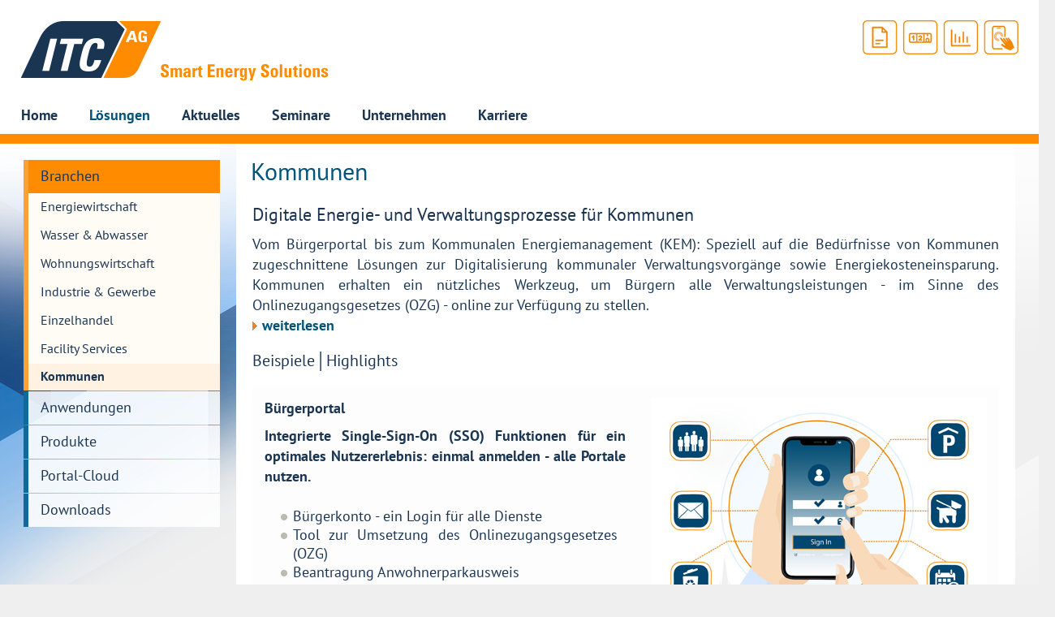

--- FILE ---
content_type: text/html; charset=UTF-8
request_url: https://www.itc-ag.com/kommunen.html
body_size: 67198
content:
<!DOCTYPE html>
<html lang="de">
<head>
<meta charset="utf-8">
<title>ITC | Portal-Lösungen für die Energiewirtschaft</title>
<base href="">
<meta name="robots" content="index,follow">
<meta name="description" content="CRM - Customer-Relationship-Management-Systeme">
<meta name="keywords" content="kundengewinnung, kundenbetreuung, prozessautomation, smarte energieeffizienzlösungen, energiebranche, energiewirtschaft, intelligente messsysteme, cockpit professional, itc powercommerce, verbrauchsinformationen">
<meta name="viewport" content="width=device-width,initial-scale=1.0">
<style>#left{width:262px;right:262px}#right{width:330px}#container{padding-left:262px;padding-right:330px}</style>
<link rel="stylesheet" href="assets/css/layout.min.css,responsive.min.css,reset.min.css,form.min.css,gri...-14582021.css"><script src="assets/js/jquery.min.js,mootools.min.js,jquery.carouFredSel.min.js,mmenu.j...-83de8120.js"></script><link rel="icon" href="files/style/images/favicon.ico" type="image/x-icon"/>
<link rel="shortcut icon" href="files/style/images/favicon.ico" type="image/x-icon"/>
<link rel="canonical" href="https://www.itc-ag.com/" />
<link rel="apple-touch-icon-precomposed" href="files/style/images/icons/itc-ag_apple-touch-icon.png">
<!--[if lt IE 9]><script src="assets/html5shiv//html5shiv-printshiv.js"></script><![endif]-->
</head>
<body id="top" class="unknown other ">
<div id="wrapper">
<header id="header">
<div class="inside">
<div id="menu-bg-line">
<div id="header-bg-container"></div>
<hr>
</div>
<div class="header">
<a href="index.html" aria-label="Startseite anzeigen">
<div id="logo">
</div>
</a>
<div id="branches">
</div>
</div>            </div>
</header>
<div class="custom">
<div id="headMenu">
<div class="inside">
<!-- indexer::stop -->
<nav class="mod_navigation block" id="navimain" itemscope itemtype="http://schema.org/SiteNavigationElement">
<a href="kommunen.html#skipNavigation2" class="invisible">Navigation überspringen</a>
<ul class="level_1">
<li class="home first">
<a href="index.html" title="Online-Plattform für Kundenservice in der Energiewirtschaft und Energiemanagement" class="home first">Home</a>
</li>
<li class="trail bg-img-middle">
<a href="Loesungen.html" title="Offene Online-Plattform für Stadtwerke, Energiedienstleister und Unternehmen" class="trail bg-img-middle">Lösungen</a>
</li>
<li>
<a href="Events.html" title="Aktuelles">Aktuelles</a>
</li>
<li class="bg-img-middle">
<a href="Seminare.html" title="Seminare - Online-Kundenservice und Energiemanagement" class="bg-img-middle">Seminare</a>
</li>
<li class="bg-img-middle">
<a href="Unternehmen.html" title="ITC AG - multi-channel Lösungen im Onlinekundenservice und Energiemanagementsoftware" class="bg-img-middle">Unternehmen</a>
</li>
<li class="bg-img-middle last">
<a href="Karriere.html" title="Karriere" class="bg-img-middle last">Karriere</a>
</li>
</ul>
<span id="skipNavigation2" class="invisible"></span>
</nav>
<!-- indexer::continue -->
<div id="navdrawer"><a href="index.html#naviresponsive2" aria-label="Hauptnavigation anzeigen"></a></div>  </div>
</div>
</div>
<div id="container">
<div id="main">
<div class="inside">
<div class="main_top_background"></div>
<div class="mod_article first last block" id="article-232">
<h1 class="ce_headline first">
Kommunen</h1>
<div class="ce_text trim_responsive hide_information block">
<h2>Digitale Energie- und Verwaltungsprozesse für Kommunen</h2>
<p>Vom Bürgerportal bis zum Kommunalen Energiemanagement (KEM): Speziell auf die Bedürfnisse von Kommunen zugeschnittene Lösungen zur Digitalisierung kommunaler Verwaltungsvorgänge sowie Energiekosteneinsparung. Kommunen erhalten ein nützliches Werkzeug, um Bürgern alle Verwaltungsleistungen - im Sinne des Onlinezugangsgesetzes (OZG) - online zur Verfügung zu stellen.</p>
<p>&nbsp;</p>
<p>Mit dem Bürgerportal lassen sich alle Online-Services der Kommune, wie die Anmeldung der Hundesteuer oder die Beantragung von Anwohnerparkausweisen, zentral bündeln und über einen geschützten, individuellen Zugang in einem Onlineportal bereitstellen. Das vereinfacht nicht nur kommunale Verwaltungsvorgänge, sondern entlastet auch den Bürger, da dieser alle Services online außerhalb der regulären Öffnungszeiten in Anspruch nehmen kann. Die integrierten Single-Sign-On (SSO) Funktionalitäten bilden die Basis für ein optimales Nutzererlebnis - Einmal anmelden und alle Online-Dienste nutzen.</p>
<p>&nbsp;</p>
<p>Neben dem Bürgerportal steht mit der Energiemanagement-Plattform ITC PowerCommerce EnMS eine weitere Lösung für Kommunen zur Verfügung, welche die Energieeffizienz in kommunalen Liegenschaften in den Fokus rückt. Denn Kommunales Energiemanagement bringt für Kommunen viele Vorteile mit sich: Mehr Transparenz, weniger Energiekosten und weniger Emissionen. Das zeigt die Vielzahl der erfolgreich umgesetzten Energieprojekte in Gemeinden und Städten.</p>
<p>&nbsp;</p>
</div>
<div class="ce_text visible-responsive block">
<p><a class="more_information">weiterlesen</a></p>
</div>
<h3 class="ce_headline non-responsive_slider-title">
Beispiele│Highlights</h3>
<div class="ce_caroufredsel_start sliderBranches slider_4_elements ce_caroufredsel block">
<div class="caroufredsel_skin" id="caroufredsel_skin_2535">
<div class="caroufredsel" id="caroufredsel_2535">
<div class="ce_metamodel_content block">
<div class="layout_full">
<div class="item first last even">
<div class="field column_detail_description">
<div class="value"> <span class="text"><div class="link_to_details">weitere Informationen</div>
<div class="ce_text text_image_right_function block">
<div class="text_float_left" style="text-align: justify;">
<div>
<h4><strong>Bürgerportal</strong></h4>
<strong>Integrierte Single-Sign-On (SSO) Funktionen für ein optimales Nutzererlebnis: einmal anmelden - alle Portale nutzen.</strong><br><br>
<ul>
<li>Bürgerkonto - ein Login für alle Dienste</li>
<li>Tool zur Umsetzung des Onlinezugangsgesetzes (OZG)</li>
<li>Beantragung Anwohnerparkausweis</li>
<li>Beantragung Hundesteuer</li>
<li>Buchung von Schwimmkursen</li>
<li>Digitales Fundbüro</li>
<li>Entsorgungskalender</li>
<li>Öffentliche Verkehrsmittel (ÖPNV)</li>
<li>Terminreservierung</li>
<li>uvm.</li>
</ul>
</div>
</div>
<div class="image_container picture_float_right">
<figure><img title="Bürgerportal" src="files/style/images/Bilder_Feature-Liste/Buergerportal_white_400x300.jpg" alt="Bürgerportal" width="400" height="300"></figure>
</div>
</div></span></div>
</div>
<div class="actions">
</div>
</div>
</div>
</div>
<div class="ce_metamodel_content block">
<div class="layout_full">
<div class="item first last even">
<div class="field column_detail_description">
<div class="value"> <span class="text"><div class="link_to_details">weitere Informationen</div>
<div class="ce_text text_image_right_function block">
<div class="text_float_left" style="text-align: justify;">
<h3>Kommunales Energiemanagement</h3>
<div>
<h4><strong>Systematisch Energieeinsparpotenziale in kommunalen Liegenschaften erschließen<br></strong></h4>
<ul>
<li>Betriebshöfe</li>
<li>Kindertagesstätten</li>
<li>Krankenhäuser</li>
<li>Schulen</li>
<li>Schwimmhallen</li>
<li>Sporteinrichtungen</li>
<li>Verwaltungsgebäude</li>
<li>Uvm.</li>
</ul>
</div>
</div>
<div class="image_container picture_float_right">
<figure><img title="Kommunales Energiemanagement" src="files/style/images/Bilder_Feature-Liste/Kommunales_Energiemanagement_white_400x300.jpg" alt="Kommunales Energiemanagement (KEM)" width="400" height="300"></figure>
</div>
</div></span></div>
</div>
<div class="actions">
</div>
</div>
</div>
</div>
<div class="ce_metamodel_content block">
<div class="layout_full">
<div class="item first last even">
<div class="field column_detail_description">
<div class="value"> <span class="text"><div class="link_to_details">weitere Informationen</div>
<div class="ce_text text_image_right_function block">
<div class="text_float_left" style="text-align: justify;">
<div>
<h3>ITC PowerCommerce<sup>®</sup></h3>
<h4><b>Die technische Basis für Ihren Erfolg!<br></b></h4>
<ul>
<li>Standardisierte, modulare Portalplattform</li>
<li>Kontinuierliche Produktentwicklung seit 1998</li>
<li>Adapter zu einer Vielzahl von IT-Systemen</li>
<li>Multimandantenfähig</li>
<li>White-Label- &amp; OEM-Varianten</li>
<li>Modernes, responsives Webdesign</li>
<li>Verfügbar als On-Premise-Version und in der Cloud</li>
<li>Skalierbar, performant, sicher</li>
</ul>
</div>
</div>
<figure class="image_container picture_float_right"><img title="SMGW-Infrastruktur" src="files/style/images/Artikel/Loesungen/Produkte/PowerCommerce/Ein_Portal_fuer_Alles.png" alt="Bereitstellung Ein Portal für Alle(s)" width="400" height="300"></figure>
</div></span></div>
</div>
<div class="actions">
</div>
</div>
</div>
</div>
</div>
<div class="clearfix"></div>
<div class="caroufredsel_controls" id="caroufredsel_controls_2535">
<div class="caroufredsel_pagi" id="caroufredsel_pagi_2535"></div>
</div>
</div>
</div>
<section class="ce_accordionStart functions_accordion ce_accordion block">
<div class="toggler">
Funktionen (Auszug)  </div>
<div class="accordion">
<div>
<div class="ce_text block">
<p style="text-align: justify;">Im Folgenden finden Sie einen Auszug unserer Lösungsbausteine speziell für Kommunen. Kontaktieren Sie uns einfach, wenn Sie die vollständige Feature-Liste benötigen oder individuelle Prozesse umgesetzt werden sollen.</p>
</div>
<div class="ce_metamodel_content enumeration  enumeration_accordeon enum_list block">
<div class="layout_full">
<div class="item first even">
<div class="field column_fo_feature">
<div class="value"> <span class="text">Apps</span></div>
</div>
<div class="field column_detail_description">
<div class="value"> <span class="text enumeration_detail"><div class="link_to_details">weitere Informationen</div>
<div class="ce_text text_image_right_function block">
<div class="" style="text-align: justify;">
<p>Perfekte Kundenansprache auf mobilen Endgeräten, Tablets und Smartphones – egal ob als Web-Applikation oder hybride App für Android und iOS. Ihr Portal direkt im Playstore oder Appstore zum Download. Native Funktionen wie biometrische Authentifizierung oder Push-Nachrichten sorgen für maximalen Komfort. Der einzigartige <em>ITC PowerCommerce Mobile-Device Stack</em> synchronisiert Prozesse und liefert das optimale Frontend auf allen Geräten, ohne Mehraufwand.</p>
<p><img src="files/style/images/Bilder_Feature-Liste/ITC_Stadtwerke-App-Dynamische-Tarife.jpg" alt="ITC Stadtwerke App für Dynamische-Tarife, Self Service, Zählerstandsmeldung und Online-Rechnung" width="400" height="300"></p>
</div>
</div></span></div>
</div>
<div class="actions">
</div>
</div>
<div class="item odd">
<div class="field column_fo_feature">
<div class="value"> <span class="text">Benchmarking</span></div>
</div>
<div class="field column_detail_description">
<div class="value"> <span class="text enumeration_detail"><div class="link_to_details">weitere Informationen</div>
<div class="ce_text text_image_right_function block">
<div class="" style="text-align: justify;">
<p>Vergleichende Visualisierung von unterschiedlichen Perioden einer Messstelle oder einer Verbrauchsgruppe sowie Vergleich mit anderen Messstellen oder Verbrauchsgruppen</p>
</div>
</div></span></div>
</div>
<div class="actions">
</div>
</div>
<div class="item even">
<div class="field column_fo_feature">
<div class="value"> <span class="text">E-Mobility</span></div>
</div>
<div class="field column_detail_description">
<div class="value"> <span class="text enumeration_detail"><div class="link_to_details">weitere Informationen</div>
<div class="ce_text text_image_right_function block">
<div class="text_float_left" style="text-align: justify; padding-right: 10px;">
<div>
<h4><strong>Prozesse rund um Elektromobilität</strong></h4>
Zahlreiche Funktionen unterstützen die einfache Implementierung von Portalen und Apps rund um das Thema E-Mobility. Dazu zählen unter anderen:<br><br>
<ul>
<li>Prozesse für Verkauf und Netzanschluss von Wallboxen</li>
<li>Abwicklung von Meldepflichten</li>
<li>Digitalisierung von Genehmigungsprozessen</li>
<li>Tarifrechner für Ladestrom- und E-Mobility-Produkte</li>
<li>Integration von Ladekarten für die Payment-Abwicklung</li>
<li>Serviceprozesse im THG-Quotenhandel</li>
<li>Verbrauchshistorie, Ladevorgänge, Kennzahlen</li>
<li>Störungsmeldungen, Überwachung von Ladepunkten</li>
<li>Ladesäulenkarte und Routenplanung zu Ladesäulen</li>
<li>Offene Plattform zur Integration von Drittanbietern</li>
</ul>
<p><img src="files/style/images/Bilder_Feature-Liste/ITC_PoCo-Funktionen_E-Mobility.jpg" alt="E-Mobility App für Energieversorger, Stadtwerke und Netzbetreiber" width="400" height="300"></p>
</div>
</div>
</div></span></div>
</div>
<div class="actions">
</div>
</div>
<div class="item odd">
<div class="field column_fo_feature">
<div class="value"> <span class="text">Energiekennzahlen &#40;EnPI&#41;</span></div>
</div>
<div class="field column_detail_description">
<div class="value"> <span class="text enumeration_detail"><div class="link_to_details">weitere Informationen</div>
<div class="ce_text text_image_right_function block">
<div class="text_float_left" style="text-align: justify;">
<h3>Energieleistungskennzahlen (EnPI)</h3>
<p><strong>Ganz einfach Kennzahlen definieren und auswerten</strong><br>Der Kennzahleneditor ermöglicht die Erstellung und Speicherung branchen- und anwendungsspezifischer Energieleistungskennzahlen (EnPI). Die Kennzahlenbildung erfolgt durch Division durch vordefinierte oder frei definierbare Bezugsgrößen. Dabei können sowohl statische als auch dynamische Bezugsgrößen zur Anwendung kommen.</p>
</div>
<figure><img title="Energieleistungskennzahlen" src="files/style/images/Bilder_Feature-Liste/Energiekennzahlen_400x300.png" alt="Energieleistungskennzahlen" width="400" height="300"></figure>
</div></span></div>
</div>
<div class="actions">
</div>
</div>
<div class="item even">
<div class="field column_fo_feature">
<div class="value"> <span class="text">Individuelle Dashboards</span></div>
</div>
<div class="field column_detail_description">
<div class="value"> <span class="text enumeration_detail"><div class="link_to_details">weitere Informationen</div>
<div class="ce_text text_image_right_function block">
<div class="text_float_left" style="text-align: justify;">
<h3>Individuelle Dashboards</h3>
<p>Die Dashboard-Funktion ermöglicht es, Nutzern vordefinierte Dashboards zuzuweisen. Für jede Nutzergruppe (z.B. Haushaltskunden, Gewerbekunden, Einspeiser) lässt sich jeweils ein eigenes auf die individuellen Bedürfnisse zugeschnittenes Dashboard erstellen. Der direkte Zugriff kann unter anderem auch über Lesezeichen erfolgen.</p>
</div>
<figure class="image_container picture_float_right"><img title="Dashboard" src="files/style/images/Bilder_Feature-Liste/Individuelle_Dashbords_400x300.png" alt="Dashboardfunktion" width="400" height="300"></figure>
</div></span></div>
</div>
<div class="actions">
</div>
</div>
<div class="item odd">
<div class="field column_fo_feature">
<div class="value"> <span class="text">Individuelle Objektstrukturen</span></div>
</div>
<div class="field column_detail_description">
<div class="value"> <span class="text enumeration_detail"><div class="link_to_details">weitere Informationen</div>
<div class="ce_text text_image_right_function block">
<div class="" style="text-align: justify;">
<p>Abbildung von individuellen Unternehmensstrukturen (z.B. Standorte, Gebäude, Niederlassungen) mit automatischer Verbrauchsaggregation - Standortübersicht auf Messstellenkarte mit direkter Objektauswahl</p>
</div>
</div></span></div>
</div>
<div class="actions">
</div>
</div>
<div class="item even">
<div class="field column_fo_feature">
<div class="value"> <span class="text">Individuelle Objektstrukturen</span></div>
</div>
<div class="field column_detail_description">
<div class="value"> <span class="text enumeration_detail"><div class="link_to_details">weitere Informationen</div>
<div class="ce_text text_image_right_function block">
<div class="" style="text-align: justify;">
<p>Abbildung von individuellen Unternehmensstrukturen (z.B. Standorte, Gebäude, Niederlassungen) mit automatischer Verbrauchsaggregation - Standortübersicht auf Messstellenkarte mit direkter Objektauswahl</p>
</div>
</div></span></div>
</div>
<div class="actions">
</div>
</div>
<div class="item odd">
<div class="field column_fo_feature">
<div class="value"> <span class="text">Kommunale Verwaltungsvorgänge digitalisieren</span></div>
</div>
<div class="field column_detail_description">
<div class="value"> <span class="text enumeration_detail"><div class="link_to_details">weitere Informationen</div>
<div class="ce_text text_image_right_function block">
<div class="text_float_left" style="text-align: justify;">
<div>
<h4><strong>Bürgerportal</strong></h4>
<strong>Integrierte Single-Sign-On (SSO) Funktionen für ein optimales Nutzererlebnis: einmal anmelden - alle Portale nutzen.</strong><br><br>
<ul>
<li>Bürgerkonto - ein Login für alle Dienste</li>
<li>Tool zur Umsetzung des Onlinezugangsgesetzes (OZG)</li>
<li>Beantragung Anwohnerparkausweis</li>
<li>Beantragung Hundesteuer</li>
<li>Buchung von Schwimmkursen</li>
<li>Digitales Fundbüro</li>
<li>Entsorgungskalender</li>
<li>Öffentliche Verkehrsmittel (ÖPNV)</li>
<li>Terminreservierung</li>
<li>uvm.</li>
</ul>
</div>
</div>
<div class="image_container picture_float_right">
<figure><img title="Bürgerportal" src="files/style/images/Bilder_Feature-Liste/Buergerportal_white_400x300.jpg" alt="Bürgerportal" width="400" height="300"></figure>
</div>
</div></span></div>
</div>
<div class="actions">
</div>
</div>
<div class="item even">
<div class="field column_fo_feature">
<div class="value"> <span class="text">Kommunales Energiemanagement &#40;KEM&#41;</span></div>
</div>
<div class="field column_detail_description">
<div class="value"> <span class="text enumeration_detail"><div class="link_to_details">weitere Informationen</div>
<div class="ce_text text_image_right_function block">
<div class="text_float_left" style="text-align: justify;">
<h3>Kommunales Energiemanagement</h3>
<div>
<h4><strong>Systematisch Energieeinsparpotenziale in kommunalen Liegenschaften erschließen<br></strong></h4>
<ul>
<li>Betriebshöfe</li>
<li>Kindertagesstätten</li>
<li>Krankenhäuser</li>
<li>Schulen</li>
<li>Schwimmhallen</li>
<li>Sporteinrichtungen</li>
<li>Verwaltungsgebäude</li>
<li>Uvm.</li>
</ul>
</div>
</div>
<div class="image_container picture_float_right">
<figure><img title="Kommunales Energiemanagement" src="files/style/images/Bilder_Feature-Liste/Kommunales_Energiemanagement_white_400x300.jpg" alt="Kommunales Energiemanagement (KEM)" width="400" height="300"></figure>
</div>
</div></span></div>
</div>
<div class="actions">
</div>
</div>
<div class="item odd">
<div class="field column_fo_feature">
<div class="value"> <span class="text">Künstliche Intelligenz &#40;KI&#41; - PowerCommerce®.AI und rotaite</span></div>
</div>
<div class="field column_detail_description">
<div class="value"> <span class="text enumeration_detail"><div class="link_to_details">weitere Informationen</div>
<div class="ce_text text_image_right_function block">
<div class="" style="text-align: justify;">
<p>Der Einsatz von PowerCommerce.AI in Verbindung mit rot<strong>ai</strong>te ermöglicht die datenschutzkonforme Optimierung von Routineaufgaben sowie komplexen Problemstellungen. rot<strong>ai</strong>te ist der KI Feature Hub für die Energiewirtschaft und die Zentrale zur Verwaltung, Bereitstellung und Integration von KI-Funktionalitäten in bestehende Systeme. Die Anwendungsfälle reichen von der Bewertung, Klassifikation und automatischen Beantwortung von Kundenanfragen im Online-Kundenservice bis hin zur Analyse und dem Erkennen von Auffälligkeiten und Anomalien in hochauflösenden Messdaten im Bereich Energiemanagement. Mit unserer Integrationsplattform und dem AI FeatureHub lassen sich sowohl gängige Produkte und Anbieter wie Chat-GPT/OpenAI. google Gemini, eigene Sprachmodelle (LLM) aber auch hochspezialisierte Tools integrieren. Unser KI Team unterstützt sie mit seinem Wissen bei Entwicklung und Implementierung von KI Anwendungen im Online-Kundenservice und Energiemanagement und hilft Ihnen das Potential von künstlicher Intelligenz für ihr Geschäftsmodell zu nutzen.</p>
</div>
</div></span></div>
</div>
<div class="actions">
</div>
</div>
<div class="item even">
<div class="field column_fo_feature">
<div class="value"> <span class="text">Lastganganalyse &#40;RLM&#41;</span></div>
</div>
<div class="field column_detail_description">
<div class="value"> <span class="text enumeration_detail"><div class="link_to_details">weitere Informationen</div>
<div class="ce_text text_image_right_function block">
<div class="text_float_left" style="text-align: justify;">
<h3>Lastganganalyse</h3>
<p><strong>Für Messstellen mit registrierender Leistungsmessung</strong><br>Ob Wirkleistung, Kälte, Wärme oder Gas - der Verlauf der bezogenen oder erzeugten Leistung kann über verschiedene Betrachtungszeiträume hinweg visualisiert und mit anderen Perioden verglichen werden. Teure Lastspitzen lassen sich damit schnell identifizieren und analysieren.</p>
</div>
<figure><img class="image_container picture_float_right" title="Lastganganalyse (RLM)" src="files/style/images/Bilder_Feature-Liste/Lastgang_1.png" alt="Visualisierung und Analyse von Lastgängen (RLM-Daten)" width="400" height="300"></figure>
</div></span></div>
</div>
<div class="actions">
</div>
</div>
<div class="item odd">
<div class="field column_fo_feature">
<div class="value"> <span class="text">Portalplattform: ITC PowerCommerce®</span></div>
</div>
<div class="field column_detail_description">
<div class="value"> <span class="text enumeration_detail"><div class="link_to_details">weitere Informationen</div>
<div class="ce_text text_image_right_function block">
<div class="text_float_left" style="text-align: justify;">
<div>
<h3>ITC PowerCommerce<sup>®</sup></h3>
<h4><b>Die technische Basis für Ihren Erfolg!<br></b></h4>
<ul>
<li>Standardisierte, modulare Portalplattform</li>
<li>Kontinuierliche Produktentwicklung seit 1998</li>
<li>Adapter zu einer Vielzahl von IT-Systemen</li>
<li>Multimandantenfähig</li>
<li>White-Label- &amp; OEM-Varianten</li>
<li>Modernes, responsives Webdesign</li>
<li>Verfügbar als On-Premise-Version und in der Cloud</li>
<li>Skalierbar, performant, sicher</li>
</ul>
</div>
</div>
<figure class="image_container picture_float_right"><img title="SMGW-Infrastruktur" src="files/style/images/Artikel/Loesungen/Produkte/PowerCommerce/Ein_Portal_fuer_Alles.png" alt="Bereitstellung Ein Portal für Alle(s)" width="400" height="300"></figure>
</div></span></div>
</div>
<div class="actions">
</div>
</div>
<div class="item even">
<div class="field column_fo_feature">
<div class="value"> <span class="text">Prognose</span></div>
</div>
<div class="field column_detail_description">
<div class="value"> <span class="text enumeration_detail"><div class="link_to_details">weitere Informationen</div>
<div class="ce_text text_image_right_function block">
<div class="" style="text-align: justify;">
<p>Die Prognosefunktion berechnet auf Basis der historischen Messwerte unter Anwendung eines Standardverfahrens den zu erwartenden Verbrauch des aktuellen Jahres.</p>
</div>
</div></span></div>
</div>
<div class="actions">
</div>
</div>
<div class="item odd">
<div class="field column_fo_feature">
<div class="value"> <span class="text">Reporting</span></div>
</div>
<div class="field column_detail_description">
<div class="value"> <span class="text enumeration_detail"><div class="link_to_details">weitere Informationen</div>
<div class="ce_text text_image_right_function block">
<div class="text_float_left" style="text-align: justify;">
<h3>Reporting</h3>
<p align="left">Mit der Reporting-Funktion lassen sich individuelle Energieberichte erzeugen, die entweder regelmäßig (z.B. monatlich) oder auf Anfrage (Adhoc-Reports) generiert werden. So können per Knopfdruck u.a. liegenschaftsbezogene oder liegenschaftsübergreifende Jahresenergieberichte generiert werden.<br><br>Die flexible Gestaltbarkeit der Inhalte sowie die frei wählbaren Report-Zyklen machen die Reporting-Funktion zu einem universellen Werkzeug für Energiemanager, Controller sowie PV- und KWK-Anlagenbetreiber.</p>
</div>
<figure class="image_container picture_float_right"><img title="Reporting" src="files/style/images/Bilder_Feature-Liste/Energiereport_3_roh.png" alt="Beispielreport, Musterreport, Energiereport, Messstellenbericht" width="400" height="300"></figure>
</div></span></div>
</div>
<div class="actions">
</div>
</div>
<div class="item even">
<div class="field column_fo_feature">
<div class="value"> <span class="text">Responsive Design</span></div>
</div>
<div class="field column_detail_description">
<div class="value"> <span class="text enumeration_detail"><div class="link_to_details">weitere Informationen</div>
<div class="ce_text text_image_right_function block">
<div class="" style="text-align: justify;">
<p>SmartPhone, Tablet oder Desktop - das Responsive Design des ITC Portals sorgt ein für optimales Nutzererlebnis auf allen Geräten und bei allen Bildschirmgrößen. Das responsive Design bildet zudem die Basis für native Apps ohne zusätzlichen Entwicklungsaufwand. </p>
</div>
</div></span></div>
</div>
<div class="actions">
</div>
</div>
<div class="item odd">
<div class="field column_fo_feature">
<div class="value"> <span class="text">Single-Sign-On &#40;SSO&#41;</span></div>
</div>
<div class="field column_detail_description">
<div class="value"> <span class="text enumeration_detail"><div class="link_to_details">weitere Informationen</div>
<div class="ce_text text_image_right_function block">
<div class="" style="text-align: justify;">
<p>User-Experience par excellence: Integrierte Single-Sign-On-Funktionen (SSO) sorgen für ein optimales Nutzererlebnis: Einmaliges Login und dann alle Online-Dienste nutzen. Das ITC-Portal arbeitet dazu mit den branchenüblichen Standards wie Keycloak oder OpenID-Connect und ist die Basis für ein erfolgreiches&nbsp; und sicheres Customer Engagement.</p>
</div>
</div></span></div>
</div>
<div class="actions">
</div>
</div>
<div class="item even">
<div class="field column_fo_feature">
<div class="value"> <span class="text">Überwachung & Alarmierung</span></div>
</div>
<div class="field column_detail_description">
<div class="value"> <span class="text enumeration_detail"><div class="link_to_details">weitere Informationen</div>
<div class="ce_text text_image_right_function block">
<div class="text_float_left" style="text-align: justify;">
<h3>Überwachung &amp; Alarmierung</h3>
<p><b>Volle Kontrolle durch kontinuierliche Überwachung</b><br>Die Überwachungsfunktion macht es möglich, sich bei außergewöhnlichen Verbrauchswerten per E-Mail benachrichtigen zu lassen – beispielsweise bei Abwesenheit während des Urlaubs oder bei Leerstand. Auch Energieeinsparziele lassen sich mit Hilfe der Überwachungsfunktion festlegen, um damit die Zielerreichung überwachen zu können.</p>
</div>
<figure class="image_container picture_float_right"><img title="Überwachung - Budgetierung - Alarmierung" src="files/style/images/Bilder_Feature-Liste/Aletering.png" alt="Grafik Überwachung und Budgetierung" width="400" height="300"></figure>
</div></span></div>
</div>
<div class="actions">
</div>
</div>
<div class="item odd">
<div class="field column_fo_feature">
<div class="value"> <span class="text">Verbrauchsinformationen</span></div>
</div>
<div class="field column_detail_description">
<div class="value"> <span class="text enumeration_detail"><div class="link_to_details">weitere Informationen</div>
<div class="ce_text text_image_right_function block">
<div class="text_float_left" style="text-align: justify;">
<h3>Verbrauchsinformationen</h3>
<p><b>Mehr Transparenz durch intelligente Messsysteme</b><br>Mit dem Smart Meter-Modul ITC PowerCommerce SMP lassen sich alle Informationen rund um den Energieverbrauch einschließlich der Tarifinformationen für den Anschlussnutzer bereitstellen – von den historischen Energieverbrauchswerten bis hin zum Zählerstandsgang. Für den Anschlussnutzer wird der eigene Verbrauch damit transparenter, auch Abrechnungen sind einfacher nachvollziehbar.</p>
</div>
<figure class="image_container picture_float_right"><img title="SMGW-Infrastruktur" src="files/style/images/Bilder_Feature-Liste/Smart-Meter-Gateway-Infrastruktur.png" alt="Bereitstellung Verbrauchsinformationen für den Anschlussnutzer" width="400" height="300"></figure>
</div></span></div>
</div>
<div class="actions">
</div>
</div>
<div class="item last even">
<div class="field column_fo_feature">
<div class="value"> <span class="text">ZEREZ-Adapter</span></div>
</div>
<div class="field column_detail_description">
<div class="value"> <span class="text enumeration_detail"><div class="link_to_details">weitere Informationen</div>
<div class="ce_text text_image_right_function block">
<div class="" style="text-align: justify;">
<p>Ermöglicht die Anbindung und Abfrage von Daten aus dem Zentralen Register für Einheiten- und Komponentenzertifikate (ZEREZ).</p>
</div>
</div></span></div>
</div>
<div class="actions">
</div>
</div>
</div>
</div>
</div>
</div>
</section>
<section class="ce_accordionStart ce_accordion block">
<div class="toggler">
Schnittstellen (Auszug)  </div>
<div class="accordion">
<div>
<div class="ce_metamodel_content enumeration enum_list block">
<div class="layout_full">
<div class="item first even">
<div class="field column_exchange_name">
<div class="value"> <span class="text">CRM - Customer-Relationship-Management-Systeme</span></div>
</div>
<div class="field column_exchange_beschreibung">
<div class="value"> <span class="text"><div class="link_to_details">weitere Informationen</div>
<div class="ce_text text_image_right_function block">
<div class="" style="text-align: justify;">
<p>CRM-Integration für die Automatisierung der Kundengewinnung und -betreuung: SAP/CRM, SIV kVASy CRM, Schleupen CS/CRM, CURSOR EVI/TINA, Microsoft Dynamics CRM, Salesforce, EVE xRM@EVU, ITVT CRM, uvm.</p>
</div>
</div></span></div>
</div>
<div class="actions">
</div>
</div>
<div class="item odd">
<div class="field column_exchange_name">
<div class="value"> <span class="text">EDM - Energiedatenmanagement-Systeme</span></div>
</div>
<div class="field column_exchange_beschreibung">
<div class="value"> <span class="text"><div class="link_to_details">weitere Informationen</div>
<div class="ce_text text_image_right_function block">
<div class="" style="text-align: justify;">
<p>Anbindung von Energiedatenmanagmentsystemen wie SAP IS-U-EDM, Görlitz EDW3000, Soptim Energy und Universaladapter für den dateibasierten Austausch im MSCONS-, CSV-, LPEX- und ebIX-Format</p>
</div>
</div></span></div>
</div>
<div class="actions">
</div>
</div>
<div class="item even">
<div class="field column_exchange_name">
<div class="value"> <span class="text">DMS - Archiv-/ Dokumentenmanagement-Systeme</span></div>
</div>
<div class="field column_exchange_beschreibung">
<div class="value"> <span class="text"><div class="link_to_details">weitere Informationen</div>
<div class="ce_text text_image_right_function block">
<div class="" style="text-align: justify;">
<p>Integration von Archiv- und Dokumentenmanagementsystemen für den Austausch von Dokumenten: EASY Archive, d.velop-Archiv, Ceyoniq nscale, IXOS-Archiv, Docuware, ecoDMS-Archiv, Saperion ECM uvm.</p>
</div>
</div></span></div>
</div>
<div class="actions">
</div>
</div>
<div class="item odd">
<div class="field column_exchange_name">
<div class="value"> <span class="text">CMS - Content-Management-Systeme</span></div>
</div>
<div class="field column_exchange_beschreibung">
<div class="value"> <span class="text"><div class="link_to_details">weitere Informationen</div>
<div class="ce_text text_image_right_function block">
<div class="" style="text-align: justify;">
<p>Standardadapter für die Einbindung von externen Inhalten (Bilder, Texte) aus externen Content-Management-Systemen wie Drupal, Contao, TYPO3, WordPress uvm.</p>
</div>
</div></span></div>
</div>
<div class="actions">
</div>
</div>
<div class="item even">
<div class="field column_exchange_name">
<div class="value"> <span class="text">ZFA - Zählerfernauslesesysteme</span></div>
</div>
<div class="field column_exchange_beschreibung">
<div class="value"> <span class="text"><div class="link_to_details">weitere Informationen</div>
<div class="ce_text text_image_right_function block">
<div class="" style="text-align: justify;">
<p>Import von historischen Messdaten und Echtzeitdaten aus Zählerfernauslesesystemen per direkter Schnittstellenanbindung (Webservice) oder über Standardformate via WebDAV, (S)FTP u. ä.</p>
</div>
</div></span></div>
</div>
<div class="actions">
</div>
</div>
<div class="item odd">
<div class="field column_exchange_name">
<div class="value"> <span class="text">Geo- und Adressinformationssysteme</span></div>
</div>
<div class="field column_exchange_beschreibung">
<div class="value"> <span class="text"><div class="link_to_details">weitere Informationen</div>
<div class="ce_text text_image_right_function block">
<div class="" style="text-align: justify;">
<p>Standard-Adapter zu einer Vielzahl von Adress- und Geoinformationssystemen für Kartenübersichten sowie Adressvalidierungen bei der Neuanmeldung oder Adressdatenänderung.</p>
</div>
</div></span></div>
</div>
<div class="actions">
</div>
</div>
<div class="item last even">
<div class="field column_exchange_name">
<div class="value"> <span class="text">Manuelle Datenerfassung</span></div>
</div>
<div class="field column_exchange_beschreibung">
<div class="value"> <span class="text"><div class="link_to_details">weitere Informationen</div>
<div class="ce_text text_image_right_function block">
<div class="" style="text-align: justify;">
<p>Neben dem manuellen Dateiupload (z.B. Zählerlisten, Messdaten) können Stamm-, Tarif- und Messdaten auch über entsprechende Eingabemasken erfasst und persistiert werden.</p>
</div>
</div></span></div>
</div>
<div class="actions">
</div>
</div>
</div>
</div>
</div>
</div>
</section>
<section class="ce_accordionStart ce_accordion block">
<div class="toggler">
Relevante Produkte  </div>
<div class="accordion">
<div>
<div class="ce_metamodel_content enumeration products block">
<div class="layout_full">
<div class="item first even">
<div class="field column_products_icon">
<div class="value"> <ul class="file listIcon">
<li class=" first last even">
<img src="assets/images/7/ITC_Icon_Prod_EnMS-310e94e0.jpg" width="107" height="60" alt="ITC_Icon_Prod_EnMS.jpg">
</li>
</ul>
</div>
</div>
<div class="field column_products_product">
<div class="value"> <span class="text">ITC PowerCommerce® EnMS Professional</span></div>
</div>
<div class="field column_products_beschreibung">
<div class="value"> <span class="text">Die Energiemanagement-Software für die standortübergreifende Visualisierung und Analyse von Energiedaten.</span></div>
</div>
<div class="field column_products_hyperlink">
<div class="value"> <span class="url"><a href="ITC-Powercommerce-EnMS.html">Mehr</a></span>
</div>
</div>
<div class="actions">
</div>
</div>
<div class="item last odd">
<div class="field column_products_icon">
<div class="value"> <ul class="file listIcon">
<li class=" first last even">
<img src="assets/images/e/ITC_Icon_Prod_EED-9f931cc3.jpg" width="107" height="60" alt="ITC_Icon_Prod_EED.jpg">
</li>
</ul>
</div>
</div>
<div class="field column_products_product">
<div class="value"> <span class="text">ITC PowerCommerce® EED</span></div>
</div>
<div class="field column_products_beschreibung">
<div class="value"> <span class="text">Bereitstellung von fernausgelesenen Messdaten für Mieter per Webportal oder App.</span></div>
</div>
<div class="field column_products_hyperlink">
<div class="value"> <span class="url"><a href="itc-powercommerce-eed.html">Mehr</a></span>
</div>
</div>
<div class="actions">
</div>
</div>
</div>
</div>
</div>
</div>
</section>
<section class="ce_accordionStart ce_accordion block">
<div class="toggler">
Downloads  </div>
<div class="accordion">
<div>
<div class="ce_metamodel_content enumeration prospecte block">
<div class="layout_full">
<div class="item first even">
<div class="field column_brochures_icon">
<div class="value"> <ul class="file icon_prospecte">
<li class=" first last even">
<img src="files/style/pdf/Prospekte_und_Flyer/Prospekt-Icon/Deckblatt_ITC_AG_PowerCommerce_EnMS_2022.jpg" width="107" height="151" alt="">
</li>
</ul>
</div>
</div>
<div class="field column_brochures_name">
<div class="value"> <span class="text">ITC PowerCommerce® EnMS: Energiemanagement-Portale für Unternehmen</span></div>
</div>
<div class="field column_brochures_content">
<div class="value"> <span class="text"><p>Inhalt:</p>
<ul>
<li>Transparenz in Verbrauch &amp; Energie-Performance</li>
<li>Zentrale Zusammenführung beliebiger Energiedaten</li>
<li>Professioneller Baustein für DIN EN ISO 50001 &amp; DIN EN 16247-1</li>
</ul></span></div>
</div>
<div class="field column_brochures_download">
<div class="value"> <span class="url prospecte_download"><a target="_blank" href="files/style/pdf/Prospekte_und_Flyer/ITC-AG_EnMS_PowerCommerce_EnMS_2024.web.pdf">Download</a></span>
</div>
</div>
<div class="actions">
</div>
</div>
<div class="item odd">
<div class="field column_brochures_icon">
<div class="value"> <ul class="file icon_prospecte">
<li class=" first last even">
<img src="files/style/pdf/Prospekte_und_Flyer/Prospekt-Icon/05_Flyer_Kundendisplay_WEB_Icon.jpg" width="107" height="151" alt="">
</li>
</ul>
</div>
</div>
<div class="field column_brochures_name">
<div class="value"> <span class="text">ITC PowerCommerce® MSB: Kundenportale für Messstellenbetreiber</span></div>
</div>
<div class="field column_brochures_content">
<div class="value"> <span class="text"><p>Inhalt:</p>
<ul>
<li>kundenfreundliche Transparenz für alle iMSys</li>
<li>professionelle Mehrwert-Services</li>
<li>schnelle Erweiterung bestehender ITC-Portale</li>
</ul></span></div>
</div>
<div class="field column_brochures_download">
<div class="value"> <span class="url prospecte_download"><a target="_blank" href="files/style/pdf/Prospekte_und_Flyer/05_Flyer_Kundendisplay_WEB.pdf">Download</a></span>
</div>
</div>
<div class="actions">
</div>
</div>
<div class="item even">
<div class="field column_brochures_icon">
<div class="value"> <ul class="file icon_prospecte">
<li class=" first last even">
<img src="files/style/pdf/Prospekte_und_Flyer/Prospekt-Icon/Deckblatt_ITCAG_Portale_App_Wasser-_Abwasserwirtschaft_107x152.JPG" width="107" height="152" alt="">
</li>
</ul>
</div>
</div>
<div class="field column_brochures_name">
<div class="value"> <span class="text">Portale & Apps für die Wasser- und Abwasserwirtschaft</span></div>
</div>
<div class="field column_brochures_content">
<div class="value"> <span class="text"><p>Inhalt:</p>
<ul>
<li>offene &amp; modulare Portalplattform für die Digitalisierung von Kundenservice-Prozessen</li>
<li>standortübergreifendes Management von Energie-, Umwelt- und IoT-Daten</li>
<li>Integration und Schnittstellen zu beliebigen Backendsystemen</li>
</ul></span></div>
</div>
<div class="field column_brochures_download">
<div class="value"> <span class="url prospecte_download"><a target="_blank" href="files/style/pdf/Prospekte_und_Flyer/ITC_AG_Portale_Apps_Wasser-_Abwasserwirtschaft_web.pdf">Download</a></span>
</div>
</div>
<div class="actions">
</div>
</div>
<div class="item last odd">
<div class="field column_brochures_icon">
<div class="value"> <ul class="file icon_prospecte">
<li class=" first last even">
<img src="files/style/pdf/Prospekte_und_Flyer/Prospekt-Icon/Deckblatt_ITC_AG_EnMS_kommunales_Energie-_und_Umweltmanagement.JPG" width="107" height="151" alt="">
</li>
</ul>
</div>
</div>
<div class="field column_brochures_name">
<div class="value"> <span class="text">Software für kommunales Energie- und Umweltmanagement</span></div>
</div>
<div class="field column_brochures_content">
<div class="value"> <span class="text"><p>Inhalt:</p>
<ul>
<li>Zentrale Plattform für die Verwaltung von Energie- und Umweltdaten</li>
<li>Verbesserte Verbrauchstransparenz in kommunalen Liegenschaften</li>
<li>Automatisierung von Energie- und Umweltmanagementprozessen</li>
<li>Einfaches Setup und intuitive Benutzeroberfläche</li>
</ul></span></div>
</div>
<div class="field column_brochures_download">
<div class="value"> <span class="url prospecte_download"><a target="_blank" href="files/style/pdf/Prospekte_und_Flyer/ITC_AG_EnMS_komm_Unternehmen.pdf">Download</a></span>
</div>
</div>
<div class="actions">
</div>
</div>
</div>
</div>
</div>
</div>
</section>
</div>
<div id="sidebar" >
<div class="inner">
<div id="side_contact_tab" class="closedSide">
<span>Kontakt</span>
</div>
<div class="contact_person">
<h3>
Kontakt
</h3>
<div class="contactInner">
ITC AG<br>
<a href="mailto:info@itc-ag.com" class="no_pict">info@itc-ag.com</a>
<br>
<span class="phone">+49 351 32017600</span>
</div>
<div class="contact_pi" title="Ansprechpartner">
</div>
</div>
</div>
</div>
<!-- indexer::stop -->
<nav class="mod_mmenu" id="naviresponsive2">
<ul class="level_1">
<li class="home first"><a href="index.html" title="Online-Plattform für Kundenservice in der Energiewirtschaft und Energiemanagement" class="home first">Home</a></li>
<li class="submenu trail bg-img-middle"><a href="Loesungen.html" title="Offene Online-Plattform für Stadtwerke, Energiedienstleister und Unternehmen" class="submenu trail bg-img-middle" aria-haspopup="true">Lösungen</a>
<ul class="level_2">
<li class="submenu trail first"><a href="Branchen.html" title="Portal-Lösungen für Energiewirtschaft, Unternehmen und Kommunen" class="submenu trail first" aria-haspopup="true">Branchen</a>
<ul class="level_3">
<li class="sibling first"><a href="Energiewirtschaft.html" title="Portal-Lösungen für die Energiewirtschaft" class="sibling first">Energiewirtschaft</a></li>
<li class="sibling"><a href="Wasser_und_Abwasser.html" title="Portal-Lösungen für die Wasserwirtschaft" class="sibling">Wasser & Abwasser</a></li>
<li class="sibling"><a href="Wohnungswirtschaft.html" title="Portal-Lösungen für die Wohnungswirtschaft" class="sibling">Wohnungswirtschaft</a></li>
<li class="sibling"><a href="Industrie_und_Gewerbe.html" title="Portal-Lösungen für Industrie &amp; Gewerbe" class="sibling">Industrie & Gewerbe</a></li>
<li class="sibling"><a href="einzelhandel.html" title="Portal-Lösungen für die Energiewirtschaft" class="sibling">Einzelhandel</a></li>
<li class="sibling"><a href="fm-dienstleister.html" title="Portal-Lösungen für Facility-Services-Anbieter" class="sibling">Facility Services</a></li>
<li class="active last"><span class="active last">Kommunen</span></li>
</ul>
</li>
<li class="submenu"><a href="Anwendungen.html" title="Portal-Lösungen nach Anwendungsbereichen" class="submenu" aria-haspopup="true">Anwendungen</a>
<ul class="level_3">
<li class="first"><a href="Kundengewinnung.html" title="Portal-Lösungen für die Neukundengewinnung im Web und als App" class="first">Kundengewinnung</a></li>
<li><a href="Kundenbetreuung.html" title="Portal-Lösungen für die Kundenbetreuung - Self-Service im Web und per App">Kundenbetreuung</a></li>
<li class="submenu last"><a href="Energieeffizienz.html" title="Online-Lösungen für mehr Transparenz bei Kosten und Verbrauch" class="submenu last" aria-haspopup="true">Energieeffizienz</a>
<ul class="level_4">
<li class="first"><a href="Smart-metering.html" title="Portal-Lösungen für intelligente Messsysteme" class="first">Smart Metering & RLM</a></li>
<li><a href="Energiemanagement.html" title="Portal-Lösungen für das Energiemanagement">Energiemanagement</a></li>
<li><a href="Anlagenmonitoring.html" title="Portal-Lösungen für Einspeiser">Anlagenmonitoring</a></li>
<li class="last"><a href="Smart-Building.html" title="Portal-Lösungen für intelligente Gebäude" class="last">Smart Buildings</a></li>
</ul>
</li>
</ul>
</li>
<li class="submenu"><a href="Produkte.html" title="Produktübersicht" class="submenu" aria-haspopup="true">Produkte</a>
<ul class="level_3">
<li class="first"><a href="ITC_Powercommerce.html" title="ITC PowerCommerce Suite - offene Multi-Channel Plattform für online Customer Self-Services" class="first">ITC PowerCommerce</a></li>
<li><a href="itc-powercommerce-eed.html" title="PowerCommerce EED - Online-Service für Messstellenbetreiber">ITC PowerCommerce EED</a></li>
<li><a href="ITC-Powercommerce-EnMS.html" title="PowerCommerce EnMS - Software für Energiemanagement-Systeme">ITC PowerCommerce EnMS</a></li>
<li><a href="ITC-Powercommerce-MDE.html" title="PowerCommerce MDE">ITC PowerCommerce MDE</a></li>
<li><a href="itc-powercommerce-msb.html" title="ITC PowerCommerce MSB">ITC PowerCommerce MSB</a></li>
<li><a href="itc-powercommerce-netz.html" title="Netzportal - Online-Kundenservice für Netzgesellschaften">ITC PowerCommerce Netz</a></li>
<li><a href="itc-powercommerce-smp.html" title="ITC PowerCommerce SMP - Verbrauchsinformationen per App und Web">ITC PowerCommerce SMP</a></li>
<li class="last"><a href="ITC-Rechtskataster-Online.html" title="Rechtskataster-Online" class="last">ITC Rechtskataster-Online</a></li>
</ul>
</li>
<li><a href="portal-cloud.html" title="Produktübersicht">Portal-Cloud</a></li>
<li class="last"><a href="Downloads.html" title="Prospekte, Produktflyer" class="last">Downloads</a></li>
</ul>
</li>
<li class="submenu"><a href="Events.html" title="Aktuelles" class="submenu" aria-haspopup="true">Aktuelles</a>
<ul class="level_2">
<li class="bg-img-small first"><a href="Events.html" title="Aktueller Eventkalender" class="bg-img-small first">Events</a></li>
<li class="submenu"><a href="itc_portaltage.html" title="ITC-Portaltage" class="submenu" aria-haspopup="true">ITC-Portaltage</a>
<ul class="level_3">
<li class="first"><a href="teilnahmebedingungen.html" title="Teilnahmebedingungen der ITC Portaltage" class="first">Teilnahmebedingungen</a></li>
<li><a href="veranstaltungsort.html" title="Veranstaltungsort der ITC Portaltage">Veranstaltungsort</a></li>
<li><a href="Anreise.html" title="Anreise">Anreise</a></li>
<li><a href="hotels.html" title="Hotels ITC Portaltage">Hotels</a></li>
<li class="submenu"><a href="rueckblicke.html" title="Rückblicke" class="submenu" aria-haspopup="true">Rückblick</a>
<ul class="level_4">
<li class="first"><a href="itc-portaltage-2024.html" title="ITC-Portaltage 2024" class="first">ITC-Portaltage 2024</a></li>
<li><a href="itc-portaltage-2023.html" title="ITC-Portaltage 2023">ITC-Portaltage 2023</a></li>
<li class="last"><a href="itc-portaltage-2022.html" title="ITC-Portaltage 2022" class="last">ITC-Portaltage 2022</a></li>
</ul>
</li>
<li class="last"><a href="programm.html" title="FAQ" class="last">FAQ</a></li>
</ul>
</li>
<li class="submenu news"><a href="news.html" title="Aktuelle News" class="submenu news" aria-haspopup="true">News</a>
<ul class="level_3">
<li class="news first"><a href="news.html" title="Aktuelle News" class="news first">Aktuell</a></li>
<li class="news last"><a href="Archiv.html" title="Newsarchiv" class="news last">Archiv</a></li>
</ul>
</li>
<li><a href="Smart-Energy-Review.html" title="Smart Energy Review: Der Newsletter der ITC AG">Smart Energy Review</a></li>
<li class="submenu last"><a href="Pressespiegel.html" title="Pressespiegel" class="submenu last" aria-haspopup="true">Pressespiegel</a>
<ul class="level_3">
<li class="first"><a href="Pressespiegel.html" title="Aktuell" class="first">Aktuell</a></li>
<li class="last"><a href="presse-archiv.html" title="Archiv" class="last">Archiv</a></li>
</ul>
</li>
</ul>
</li>
<li class="submenu bg-img-middle"><a href="Seminare.html" title="Seminare - Online-Kundenservice und Energiemanagement" class="submenu bg-img-middle" aria-haspopup="true">Seminare</a>
<ul class="level_2">
<li class="first"><a href="Portal-Administration.html" title="Portal-Administration" class="first">Portal-Administration</a></li>
<li><a href="Online-Kundenbetreuung.html" title="Kundenbetreuung">Online-Kundenbetreuung</a></li>
<li><a href="Online-Produktrechner.html" title="Online-Produktrechner">Online-Produktrechner</a></li>
<li><a href="Energiemanagement_praxis.html" title="Energiemanagement">Energiemanagement</a></li>
<li><a href="EnMS-Administration.html" title="EnMS-Administration">EnMS-Administration</a></li>
<li><a href="ISO_50000er_Normen.html" title="ISO 50000er Normen">ISO 50000er Normen</a></li>
<li><a href="energieaudits-nach_edl-g.html" title="Energieaudits für Nicht-KMU">Energieaudits nach EDL-G</a></li>
<li class="last"><a href="Rechtskataster-Online.html" title="Rechtskataster-Online" class="last">Rechtskataster-Online</a></li>
</ul>
</li>
<li class="submenu bg-img-middle"><a href="Unternehmen.html" title="ITC AG - multi-channel Lösungen im Onlinekundenservice und Energiemanagementsoftware" class="submenu bg-img-middle" aria-haspopup="true">Unternehmen</a>
<ul class="level_2">
<li class="first"><a href="Ansprechpartner.html" title="Ansprechpartner" class="first">Ansprechpartner</a></li>
<li class="referenzen"><a href="Referenzen.html" title="Kunden und Projekte" class="referenzen">Referenzen</a></li>
<li><a href="Partner.html" title="Partner der ITC AG">Partner</a></li>
<li><a href="Geschichte.html" title="Geschichte der ITC AG">Geschichte</a></li>
<li><a href="Anfahrt.html" title="Anfahrt">Anfahrt</a></li>
<li class="last"><a href="Management.html" title="Management" class="last">Management</a></li>
</ul>
</li>
<li class="submenu bg-img-middle last"><a href="Karriere.html" title="Karriere" class="submenu bg-img-middle last" aria-haspopup="true">Karriere</a>
<ul class="level_2">
<li class="first"><a href="itc-als-arbeitgeber.html" title="Die ITC AG als Arbeitgeber" class="first">Arbeiten bei ITC</a></li>
<li><a href="Stellenangebote.html" title="Stellenangebote">Stellenangebote</a></li>
<li><a href="Studenten.html" title="Angebote für Studenten">Studenten</a></li>
<li class="last"><a href="duales-studium.html" title="Duales Studium" class="last">Duales Studium</a></li>
</ul>
</li>
</ul>
</nav>
<!-- indexer::continue -->
<!-- indexer::stop -->
<div class="mod_newsarchive news_teaser_responsive_standard block">
<h3>News</h3>
<div class="layout_latest arc_2 block first even">
<p class="info"><time datetime="2025-12-11T15:14:00+01:00">11.12.2025</time>  </p>
<!--
<figure class="image_container float_left">
<a href="News-anzeigen/neueste-generation-der-itc-powercommerce-r-suite-der-itc-ag-jetzt-im-sap-r-store-verfuegbar.html" title="">
<img src="files/style/images/Artikel/Aktuelles/Unternehmen/ITC_PM_ITC_im_SAP_Store_Teaser1.jpg" width="107" height="78" alt="" itemprop="image">
</a>
</figure>
-->
<h2><a href="News-anzeigen/neueste-generation-der-itc-powercommerce-r-suite-der-itc-ag-jetzt-im-sap-r-store-verfuegbar.html" title="Den Artikel lesen: Neueste Generation der ITC PowerCommerce® Suite der ITC AG im SAP® Store verfügbar" itemprop="url"><span itemprop="headline">Neueste Generation der ITC PowerCommerce® Suite der ITC AG im SAP® Store verfügbar</span></a></h2>
<!--
<div class="teaser">
<p>Mit der Integration in SAP BTP und SAP S/4HANA bietet die ITC PowerCommerce® Suite eine zentrale Multichannel-Plattform für ein noch effizienteres Online-Kundenerlebnis.</p>  </div>
-->
<p class="more"><a href="News-anzeigen/neueste-generation-der-itc-powercommerce-r-suite-der-itc-ag-jetzt-im-sap-r-store-verfuegbar.html" title="Den Artikel lesen: Neueste Generation der ITC PowerCommerce® Suite der ITC AG im SAP® Store verfügbar" itemprop="url">Weiterlesen …<span class="invisible"> Neueste Generation der ITC PowerCommerce® Suite der ITC AG im SAP® Store verfügbar</span></a></p>
</div>
<div class="layout_latest arc_2 block odd">
<p class="info"><time datetime="2025-12-01T16:50:00+01:00">01.12.2025</time>  </p>
<!--
<figure class="image_container float_left">
<a href="News-anzeigen/itc-portaltage-mit-starken-impulsen-fuer-digitale-kundenservice-prozesse.html" title="">
<img src="files/style/images/Artikel/Aktuelles/ITC-Portaltage/PT25_Teaser_107x78px_neu.jpg" width="107" height="78" alt="" itemprop="image">
</a>
</figure>
-->
<h2><a href="News-anzeigen/itc-portaltage-mit-starken-impulsen-fuer-digitale-kundenservice-prozesse.html" title="Den Artikel lesen: ITC-Portaltage mit starken Impulsen für digitale Kundenservice-Prozesse" itemprop="url"><span itemprop="headline">ITC-Portaltage mit starken Impulsen für digitale Kundenservice-Prozesse</span></a></h2>
<!--
<div class="teaser">
<p>Auf den ITC-Portaltagen am 27./28. November 2025 versammelten sich über 140 Fachleute aus der Energie- und Wasserwirtschaft in der sächsischen Landeshauptstadt Dresden.</p>  </div>
-->
<p class="more"><a href="News-anzeigen/itc-portaltage-mit-starken-impulsen-fuer-digitale-kundenservice-prozesse.html" title="Den Artikel lesen: ITC-Portaltage mit starken Impulsen für digitale Kundenservice-Prozesse" itemprop="url">Weiterlesen …<span class="invisible"> ITC-Portaltage mit starken Impulsen für digitale Kundenservice-Prozesse</span></a></p>
</div>
<div class="layout_latest arc_2 block last even">
<p class="info"><time datetime="2025-09-16T11:58:00+02:00">16.09.2025</time>  </p>
<!--
<figure class="image_container float_left">
<a href="News-anzeigen/smart-energy-review-18-erschienen.html" title="">
<img src="files/style/pdf/Smart-Energy-Review_X/Icons/Deckblatt_SER18_News_107x151px.jpg" width="107" height="151" alt="" itemprop="image">
</a>
</figure>
-->
<h2><a href="News-anzeigen/smart-energy-review-18-erschienen.html" title="Den Artikel lesen: Smart Energy Review &#35;18 erschienen" itemprop="url"><span itemprop="headline">Smart Energy Review &#35;18 erschienen</span></a></h2>
<!--
<div class="teaser">
<p>Der &#34;Smart Energy Review&#34; informiert Sie über aktuelle Projekte, Produkte und Innovationen der ITC AG. In dieser Ausgabe lesen Sie unter anderem über neue Funktionen im ITC-Kundenportal, die verbesserte Verbrauchsanalysen mit iMSys ermöglichen.</p>  </div>
-->
<p class="more"><a href="News-anzeigen/smart-energy-review-18-erschienen.html" title="Den Artikel lesen: Smart Energy Review &#35;18 erschienen" itemprop="url">Weiterlesen …<span class="invisible"> Smart Energy Review &#35;18 erschienen</span></a></p>
</div>
</div>
<!-- indexer::continue -->
</div>
</div>
<aside id="left">
<div class="inside">
<!-- indexer::stop -->
<nav class="mod_navigation block" id="accordionMenu" itemscope itemtype="http://schema.org/SiteNavigationElement">
<a href="kommunen.html#skipNavigation6" class="invisible">Navigation überspringen</a>
<ul class="level_1">
<li class="submenu trail first"><a href="Branchen.html" title="Portal-Lösungen für Energiewirtschaft, Unternehmen und Kommunen" class="submenu trail first" aria-haspopup="true" itemprop="url">Branchen</a>
<ul class="level_2">
<li class="sibling first"><a href="Energiewirtschaft.html" title="Portal-Lösungen für die Energiewirtschaft" class="sibling first" itemprop="url">Energiewirtschaft</a></li>
<li class="sibling"><a href="Wasser_und_Abwasser.html" title="Portal-Lösungen für die Wasserwirtschaft" class="sibling" itemprop="url">Wasser & Abwasser</a></li>
<li class="sibling"><a href="Wohnungswirtschaft.html" title="Portal-Lösungen für die Wohnungswirtschaft" class="sibling" itemprop="url">Wohnungswirtschaft</a></li>
<li class="sibling"><a href="Industrie_und_Gewerbe.html" title="Portal-Lösungen für Industrie &amp; Gewerbe" class="sibling" itemprop="url">Industrie & Gewerbe</a></li>
<li class="sibling"><a href="einzelhandel.html" title="Portal-Lösungen für die Energiewirtschaft" class="sibling" itemprop="url">Einzelhandel</a></li>
<li class="sibling"><a href="fm-dienstleister.html" title="Portal-Lösungen für Facility-Services-Anbieter" class="sibling" itemprop="url">Facility Services</a></li>
<li class="active last"><span class="active last" itemprop="name">Kommunen          </span></li>
</ul>
</li>
<li><a href="Anwendungen.html" title="Portal-Lösungen nach Anwendungsbereichen" itemprop="url">Anwendungen</a></li>
<li><a href="Produkte.html" title="Produktübersicht" itemprop="url">Produkte</a></li>
<li><a href="portal-cloud.html" title="Produktübersicht" itemprop="url">Portal-Cloud</a></li>
<li class="last"><a href="Downloads.html" title="Prospekte, Produktflyer" class="last" itemprop="url">Downloads</a></li>
</ul>
<span id="skipNavigation6" class="invisible"></span>
</nav>
<!-- indexer::continue -->
</div>
</aside>
<aside id="right">
<div class="inside">
<div class="newsicon">
<div class="inner_newsicon">
</div>
</div>
<!-- indexer::stop -->
<div class="mod_newsarchive news_teaser block">
<div class="layout_latest arc_2 block first even">
<p class="info"><time datetime="2025-12-11T15:14:00+01:00">11.12.2025</time>  </p>
<!--
<figure class="image_container float_left">
<a href="News-anzeigen/neueste-generation-der-itc-powercommerce-r-suite-der-itc-ag-jetzt-im-sap-r-store-verfuegbar.html" title="">
<img src="files/style/images/Artikel/Aktuelles/Unternehmen/ITC_PM_ITC_im_SAP_Store_Teaser1.jpg" width="107" height="78" alt="" itemprop="image">
</a>
</figure>
-->
<h2><a href="News-anzeigen/neueste-generation-der-itc-powercommerce-r-suite-der-itc-ag-jetzt-im-sap-r-store-verfuegbar.html" title="Den Artikel lesen: Neueste Generation der ITC PowerCommerce® Suite der ITC AG im SAP® Store verfügbar" itemprop="url"><span itemprop="headline">Neueste Generation der ITC PowerCommerce® Suite der ITC AG im SAP® Store verfügbar</span></a></h2>
<!--
<div class="teaser">
<p>Mit der Integration in SAP BTP und SAP S/4HANA bietet die ITC PowerCommerce® Suite eine zentrale Multichannel-Plattform für ein noch effizienteres Online-Kundenerlebnis.</p>  </div>
-->
<p class="more"><a href="News-anzeigen/neueste-generation-der-itc-powercommerce-r-suite-der-itc-ag-jetzt-im-sap-r-store-verfuegbar.html" title="Den Artikel lesen: Neueste Generation der ITC PowerCommerce® Suite der ITC AG im SAP® Store verfügbar" itemprop="url">Weiterlesen …<span class="invisible"> Neueste Generation der ITC PowerCommerce® Suite der ITC AG im SAP® Store verfügbar</span></a></p>
</div>
<div class="layout_latest arc_2 block odd">
<p class="info"><time datetime="2025-12-01T16:50:00+01:00">01.12.2025</time>  </p>
<!--
<figure class="image_container float_left">
<a href="News-anzeigen/itc-portaltage-mit-starken-impulsen-fuer-digitale-kundenservice-prozesse.html" title="">
<img src="files/style/images/Artikel/Aktuelles/ITC-Portaltage/PT25_Teaser_107x78px_neu.jpg" width="107" height="78" alt="" itemprop="image">
</a>
</figure>
-->
<h2><a href="News-anzeigen/itc-portaltage-mit-starken-impulsen-fuer-digitale-kundenservice-prozesse.html" title="Den Artikel lesen: ITC-Portaltage mit starken Impulsen für digitale Kundenservice-Prozesse" itemprop="url"><span itemprop="headline">ITC-Portaltage mit starken Impulsen für digitale Kundenservice-Prozesse</span></a></h2>
<!--
<div class="teaser">
<p>Auf den ITC-Portaltagen am 27./28. November 2025 versammelten sich über 140 Fachleute aus der Energie- und Wasserwirtschaft in der sächsischen Landeshauptstadt Dresden.</p>  </div>
-->
<p class="more"><a href="News-anzeigen/itc-portaltage-mit-starken-impulsen-fuer-digitale-kundenservice-prozesse.html" title="Den Artikel lesen: ITC-Portaltage mit starken Impulsen für digitale Kundenservice-Prozesse" itemprop="url">Weiterlesen …<span class="invisible"> ITC-Portaltage mit starken Impulsen für digitale Kundenservice-Prozesse</span></a></p>
</div>
<div class="layout_latest arc_2 block last even">
<p class="info"><time datetime="2025-09-16T11:58:00+02:00">16.09.2025</time>  </p>
<!--
<figure class="image_container float_left">
<a href="News-anzeigen/smart-energy-review-18-erschienen.html" title="">
<img src="files/style/pdf/Smart-Energy-Review_X/Icons/Deckblatt_SER18_News_107x151px.jpg" width="107" height="151" alt="" itemprop="image">
</a>
</figure>
-->
<h2><a href="News-anzeigen/smart-energy-review-18-erschienen.html" title="Den Artikel lesen: Smart Energy Review &#35;18 erschienen" itemprop="url"><span itemprop="headline">Smart Energy Review &#35;18 erschienen</span></a></h2>
<!--
<div class="teaser">
<p>Der &#34;Smart Energy Review&#34; informiert Sie über aktuelle Projekte, Produkte und Innovationen der ITC AG. In dieser Ausgabe lesen Sie unter anderem über neue Funktionen im ITC-Kundenportal, die verbesserte Verbrauchsanalysen mit iMSys ermöglichen.</p>  </div>
-->
<p class="more"><a href="News-anzeigen/smart-energy-review-18-erschienen.html" title="Den Artikel lesen: Smart Energy Review &#35;18 erschienen" itemprop="url">Weiterlesen …<span class="invisible"> Smart Energy Review &#35;18 erschienen</span></a></p>
</div>
</div>
<!-- indexer::continue -->
<div class="contact_person">
<h3>
Kontakt
</h3>
<div class="contactInner">
ITC AG<br>
<a href="mailto:info@itc-ag.com" class="no_pict">info@itc-ag.com</a>
<br>
<span class="phone">+49 351 32017600</span>
</div>
<div class="contact_pi" title="Ansprechpartner">
</div>
</div>                </div>
</aside>
</div>
<footer id="footer">
<div class="inside">
<div class="social-media-wrapper">
<div class="social-media-first"></div>
<div class="social-media-icons">
<div>
<a target="blank" href="index.html">
<span id="familienIcon" title="Familienfreundliches Unternehmen"></span>
</a>
</div>
<div>
<a target="blank" href="index.html">
<span id="umweltIcon" title="Umweltfreundliches Unternehmen"></span>
</a>
</div>
</div>
<div class="social-media">
<a target="blank" href="https://de.linkedin.com/company/itc-ag">
<span id="linkedinIcon" title="ITC AG auf LinkedIn"></span>
</a>
<a target="blank" href="https://www.facebook.com/ITCAG">
<span id="facebookIcon" title="ITC AG auf Facebook"></span>
</a>
<a target="blank" href="https://www.xing.com/companies/itcag">
<span id="xingIcon" title="ITC AG auf Xing"></span>
</a>
<a target="blank" href="https://www.twitter.com/ITC_AG">
<span id="twitterIcon" title="ITC AG auf X"></span>
</a>
<a target="blank" href="https://www.youtube.com/@itcag5939">
<span id="youtubeIcon" title="ITC AG auf Youtube"></span>
</a>
</div>
</div>
<div class="copyright-wrapper">
© ITC AG
</div>
<!-- indexer::stop -->
<nav class="mod_customnav block" id="navifooter" itemscope itemtype="http://schema.org/SiteNavigationElement">
<a href="kommunen.html#skipNavigation5" class="invisible">Navigation überspringen</a>
<ul class="level_1">
<li class="first"><a href="AGB.html" title="Allgemeine Geschäftsbedingungen" class="first" itemprop="url"><span itemprop="name">AGB</span></a></li>
<li><a href="Copyrights_de.html" title="Copyright-Hinweise" itemprop="url"><span itemprop="name">Copyrights</span></a></li>
<li class="datenschutz"><a href="Datenschutzinformation.html" title="Datenschutzinformation" class="datenschutz" itemprop="url"><span itemprop="name">Datenschutz</span></a></li>
<li><a href="impressum.html" title="Impressum" itemprop="url"><span itemprop="name">Impressum</span></a></li>
<li><a href="Sitemap.html" title="Sitemap" itemprop="url"><span itemprop="name">Sitemap</span></a></li>
<li><a href="Ansprechpartner.html" title="Kontakt" itemprop="url"><span itemprop="name">Kontakt</span></a></li>
<li class="home last"><a href="index.html" title="Online-Plattform für Kundenservice in der Energiewirtschaft und Energiemanagement" class="home last" itemprop="url"><span itemprop="name">Home</span></a></li>
</ul>
<span id="skipNavigation5" class="invisible"></span>
</nav>
<!-- indexer::continue -->
</div>
</footer>
</div>
<script>(function($){var $carouFredSel=$('#caroufredsel_2535');$(document).ready(function(){$carouFredSel.carouFredSel({responsive:!0,width:"100%",height:340,onCreate:function(data){data.items.addClass("visible")},scroll:{fx:"none",easing:"linear",duration:1200,pauseOnHover:"resume",onBefore:function(data){data.items.old.removeClass("visible")},onAfter:function(data){data.items.visible.addClass("visible")}},auto:{timeoutDuration:8000},pagination:{container:"#caroufredsel_pagi_2535"}},{wrapper:{classname:"caroufredsel_wrapper caroufredsel_wrapper_2535"}})})})(jQuery)</script>
<script>(function(){window.addEvent('domready',function(){new Fx.Accordion($$('div.toggler'),$$('div.accordion'),{opacity:!1,display:-1,alwaysHide:!0,onActive:function(tog,el){el.setProperty('aria-hidden','false');tog.addClass('active');tog.getNext('div').fade('in');tog.setProperty('aria-expanded','true');return!1},onBackground:function(tog,el){el.setProperty('aria-hidden','true');tog.removeClass('active');tog.getNext('div').fade('out');tog.setProperty('aria-expanded','false');return!1}});$$('div.toggler').each(function(el){el.setProperty('role','tab');el.setProperty('tabindex',0);el.addEvents({'keypress':function(event){if(event.code==13){this.fireEvent('click')}},'focus':function(){this.addClass('hover')},'blur':function(){this.removeClass('hover')},'mouseenter':function(){this.addClass('hover')},'mouseleave':function(){this.removeClass('hover')}})});$$('div.ce_accordion').each(function(el){el.setProperty('role','tablist')});$$('div.accordion').each(function(el){el.setProperty('role','tabpanel')})})})()</script>
<script src="assets/mediabox/js/mediabox.min.js@v=1.5.4.3"></script>
<script>window.addEvent('domready',function(){var $=document.id;$$('a[data-lightbox]').mediabox({clickBlock:!1},function(el){return[el.href,el.title,el.getAttribute('data-lightbox')]},function(el){var data=this.getAttribute('data-lightbox').split(' ');return(this==el)||(data[0]&&el.getAttribute('data-lightbox').match(data[0]))});$('mbMedia').addEvent('swipe',function(e){(e.direction=='left')?$('mbNextLink').fireEvent('click'):$('mbPrevLink').fireEvent('click')})})</script>
<script src="assets/swipe/js/swipe.min.js@v=2.2.2"></script>
<script>(function(){var e=document.querySelectorAll('.content-slider, .slider-control'),c,i;for(i=0;i<e.length;i+=2){c=e[i].getAttribute('data-config').split(',');new Swipe(e[i],{'auto':parseInt(c[0]),'speed':parseInt(c[1]),'startSlide':parseInt(c[2]),'continuous':parseInt(c[3]),'menu':e[i+1]})}})()</script>
<script>document.addEventListener("DOMContentLoaded",function(){new Mmenu('#naviresponsive2',{"navbar":{"title":"Men\u00fc"},"extensions":["position-front","pagedim-white","fx-menu-fade"],"slidingSubmenus":!1,"offCanvas":{"moveBackground":!1},"iconPanels":!0},{"classNames":{"selected":"active"},"offCanvas":{"page":{"selector":"#wrapper"}}})})</script>
<script type="application/ld+json">{"@context":{"contao":"https:\/\/schema.contao.org\/"},"@type":"contao:Page","contao:title":"Portal-L\u00f6sungen f\u00fcr die Energiewirtschaft","contao:pageId":181,"contao:noSearch":false,"contao:protected":false,"contao:groups":[],"contao:fePreview":false}</script>
<script type="text/javascript" src="files/style/js/jquery.min.js"></script>
<script type="text/javascript" src="files/style/js/javascript.js"></script>
</body>
</html>

--- FILE ---
content_type: text/css
request_url: https://www.itc-ag.com/assets/css/layout.min.css,responsive.min.css,reset.min.css,form.min.css,gri...-14582021.css
body_size: 143214
content:
body,form,figure{margin:0;padding:0}img{border:0}header,footer,nav,section,aside,article,figure,figcaption{display:block}body{font-size:100.01%}select,input,textarea{font-size:99%}#container,.inside{position:relative}#main,#left,#right{float:left;position:relative}#main{width:100%}#left{margin-left:-100%}#right{margin-right:-100%}#footer{clear:both}#main .inside{min-height:1px}.ce_gallery>ul,.content-gallery>ul{margin:0;padding:0;overflow:hidden;list-style:none}.ce_gallery>ul li,.content-gallery>ul li{float:left}.ce_gallery>ul li.col_first,.content-gallery>ul li.col_first{clear:left}.float_left,.media--left>figure{float:left}.float_right,.media--right>figure{float:right}.block{overflow:hidden}.media{display:flow-root}.clear,#clear{height:.1px;font-size:.1px;line-height:.1px;clear:both}.invisible{border:0;clip:rect(0 0 0 0);height:1px;margin:-1px;overflow:hidden;padding:0;position:absolute;width:1px}.custom{display:block}#container:after,.custom:after{content:"";display:table;clear:both}
@media (max-width:767px){#wrapper{margin:0;width:auto}#container{padding-left:0;padding-right:0}#main,#left,#right{float:none;width:auto}#left{right:0;margin-left:0}#right{margin-right:0}}img{max-width:100%;height:auto}.audio_container audio{max-width:100%}.video_container video{max-width:100%;height:auto}.aspect,.responsive{position:relative;height:0}.aspect iframe,.responsive iframe{position:absolute;top:0;left:0;width:100%;height:100%}.aspect--16\:9,.responsive.ratio-169{padding-bottom:56.25%}.aspect--16\:10,.responsive.ratio-1610{padding-bottom:62.5%}.aspect--21\:9,.responsive.ratio-219{padding-bottom:42.8571%}.aspect--4\:3,.responsive.ratio-43{padding-bottom:75%}.aspect--3\:2,.responsive.ratio-32{padding-bottom:66.6666%}
header,footer,nav,section,aside,main,article,figure,figcaption{display:block}body,div,h1,h2,h3,h4,h5,h6,p,blockquote,pre,code,ol,ul,li,dl,dt,dd,figure,table,th,td,form,fieldset,legend,input,textarea{margin:0;padding:0}table{border-spacing:0;border-collapse:collapse}caption,th,td{text-align:left;text-align:start;vertical-align:top}abbr,acronym{font-variant:normal;border-bottom:1px dotted #666;cursor:help}blockquote,q{quotes:none}fieldset,img,iframe{border:0}ul{list-style-type:none}sup{vertical-align:text-top}sub{vertical-align:text-bottom}del{text-decoration:line-through}ins{text-decoration:none}body{font:12px/1 "Lucida Grande","Lucida Sans Unicode",Verdana,sans-serif;color:#000}input,button,textarea,select{font-family:inherit;font-size:99%;font-weight:inherit}pre,code{font-family:Monaco,monospace}h1,h2,h3,h4,h5,h6{font-size:100%;font-weight:400}h1{font-size:1.8333em}h2{font-size:1.6667em}h3{font-size:1.5em}h4{font-size:1.3333em}table{font-size:inherit}caption,th{font-weight:700}a{color:#00f}h1,h2,h3,h4,h5,h6{margin-top:1em}h1,h2,h3,h4,h5,h6,p,pre,blockquote,table,ol,ul,form{margin-bottom:12px}
legend{width:100%;display:block;font-weight:700;border:0}input[type=text],input[type=password],input[type=date],input[type=datetime],input[type=email],input[type=number],input[type=search],input[type=tel],input[type=time],input[type=url],input:not([type]),textarea{width:100%;display:inline-block;padding:3px 6px;background:#fff;border:1px solid #ccc;-moz-border-radius:3px;-webkit-border-radius:3px;border-radius:3px;-moz-box-shadow:inset 0 1px 1px #eee;-webkit-box-shadow:inset 0 1px 1px #eee;box-shadow:inset 0 1px 1px #eee;-moz-transition:all .15s linear;-webkit-transition:all .15s linear;-o-transition:all .15s linear;transition:all .15s linear;-moz-box-sizing:border-box;-webkit-box-sizing:border-box;box-sizing:border-box}input[type=text]:focus,input[type=password]:focus,input[type=date]:focus,input[type=datetime]:focus,input[type=email]:focus,input[type=number]:focus,input[type=search]:focus,input[type=tel]:focus,input[type=time]:focus,input[type=url]:focus,input:not([type]):focus,textarea:focus{outline:0;background:#fcfcfc;border-color:#bbb}input[type=file]{cursor:pointer}select,input[type=file]{display:block}form button,input[type=file],input[type=image],input[type=submit],input[type=reset],input[type=button],input[type=radio],input[type=checkbox]{width:auto}textarea,select[multiple],select[size]{height:auto}input[type=radio],input[type=checkbox]{margin:0 3px 0 0}input[type=radio],input[type=checkbox],label{vertical-align:middle}input[disabled],select[disabled],textarea[disabled],input[readonly],select[readonly],textarea[readonly]{cursor:not-allowed;background:#eee}input[type=radio][disabled],input[type=checkbox][disabled],input[type=radio][readonly],input[type=checkbox][readonly]{background:0 0}form button,input[type=submit],.button{display:inline-block;padding:4px 15px 4px 14px;margin-bottom:0;text-align:center;vertical-align:middle;line-height:16px;font-size:11px;color:#000;cursor:pointer;border:1px solid #ccc;-moz-border-radius:3px;-webkit-border-radius:3px;border-radius:3px;background-color:#ececec;background-image:-moz-linear-gradient(top,#fff,#ececec);background-image:-webkit-linear-gradient(top,#fff,#ececec);background-image:-ms-linear-gradient(top,#fff,#ececec);background-image:-o-linear-gradient(top,#fff,#ececec);background-image:linear-gradient(to bottom,#fff,#ececec);background-repeat:repeat-x;-moz-transition:background .15s linear;-webkit-transition:background .15s linear;-o-transition:background .15s linear;transition:background .15s linear}form button:hover,input[type=submit]:hover,.button:hover{text-decoration:none;background-position:0 -15px!important}form button:active,input[type=submit]:active,.button:active{background-color:#e6e6e6;background-position:0 -30px!important}form button.blue,input[type=submit].blue,.button.blue{background-color:#2f96b4;background-image:-moz-linear-gradient(top,#5bc0de,#2f96b4);background-image:-webkit-linear-gradient(top,#5bc0de,#2f96b4);background-image:-ms-linear-gradient(top,#5bc0de,#2f96b4);background-image:-o-linear-gradient(top,#5bc0de,#2f96b4);background-image:linear-gradient(to bottom,#5bc0de,#2f96b4);border-color:#2f96b4;color:#fff}form button.blue:active,input[type=submit].blue:active,.button.blue:active{background-color:#2e95b3}form button.green,input[type=submit].green,.button.green{background-color:#51a351;background-image:-moz-linear-gradient(top,#62c462,#51a351);background-image:-webkit-linear-gradient(top,#62c462,#51a351);background-image:-ms-linear-gradient(top,#62c462,#51a351);background-image:-o-linear-gradient(top,#62c462,#51a351);background-image:linear-gradient(to bottom,#62c462,#51a351);border-color:#51a351;color:#fff}form button.green:active,input[type=submit].green:active,.button.green:active{background-color:#4f9f4f}form button.orange,input[type=submit].orange,.button.orange{background-color:#f89406;background-image:-moz-linear-gradient(top,#fbb450,#f89406);background-image:-webkit-linear-gradient(top,#fbb450,#f89406);background-image:-ms-linear-gradient(top,#fbb450,#f89406);background-image:-o-linear-gradient(top,#fbb450,#f89406);background-image:linear-gradient(to bottom,#fbb450,#f89406);border-color:#f89406;color:#fff}form button.orange:active,input[type=submit].orange:active,.button.orange:active{background-color:#f28f04}form button.red,input[type=submit].red,.button.red{background-color:#bd362f;background-image:-moz-linear-gradient(top,#ee5f5b,#bd362f);background-image:-webkit-linear-gradient(top,#ee5f5b,#bd362f);background-image:-ms-linear-gradient(top,#ee5f5b,#bd362f);background-image:-o-linear-gradient(top,#ee5f5b,#bd362f);background-image:linear-gradient(to bottom,#ee5f5b,#bd362f);border-color:#bd362f;color:#fff}form button.red:active,input[type=submit].red:active,.button.red:active{background-color:#be322b}.widget{margin-bottom:12px}.widget>label{display:block;margin-bottom:6px;font-weight:700}.inline-form .widget{display:inline-block;margin-bottom:0;vertical-align:middle}.horizontal-form .widget:after{content:"";display:table;clear:both}.horizontal-form .widget>label{width:20%;float:left;padding:3px 2% 0 0;text-align:right}.horizontal-form .widget>input,.horizontal-form .widget>textarea{width:78%;float:left}.horizontal-form .widget>fieldset{margin-left:20%}
#wrapper{width:960px;margin:0 auto}.grid1,.grid2,.grid3,.grid4,.grid5,.grid6,.grid7,.grid8,.grid9,.grid10,.grid11,.grid12{float:left;margin-left:10px;margin-right:10px;display:inline}.mod_article [class^=ce_],.mod_article [class*=" ce_"],.mod_article [class^=content-],.mod_article [class*=" content-"],.mod_article [class^=mod_],.mod_article [class*=" mod_"]{margin-left:10px;margin-right:10px}.ce_sliderStart>.content-slider{margin-left:0;margin-right:0}.mod_article .mod_newsreader,.mod_article .mod_eventreader{margin-left:0;margin-right:0}.mod_article [class^=layout_]>*,.mod_article [class*=" layout_"]>*,.mod_article [class^=event_]>*,.mod_article [class*=" event_"]>*{margin-left:10px;margin-right:10px}.mod_article.grid1,.mod_article.grid2,.mod_article.grid3,.mod_article.grid4,.mod_article.grid5,.mod_article.grid6,.mod_article.grid7,.mod_article.grid8,.mod_article.grid9,.mod_article.grid10,.mod_article.grid11,.mod_article.grid12{margin-left:0;margin-right:0}#main .inside{overflow:hidden}.grid1{width:60px}.grid2{width:140px}.grid3{width:220px}.grid4{width:300px}.grid5{width:380px}.grid6{width:460px}.grid7{width:540px}.grid8{width:620px}.grid9{width:700px}.grid10{width:780px}.grid11{width:860px}.grid12{width:940px}.mod_article.grid1{width:80px}.mod_article.grid2{width:160px}.mod_article.grid3{width:240px}.mod_article.grid4{width:320px}.mod_article.grid5{width:400px}.mod_article.grid6{width:480px}.mod_article.grid7{width:560px}.mod_article.grid8{width:640px}.mod_article.grid9{width:720px}.mod_article.grid10{width:800px}.mod_article.grid11{width:880px}.mod_article.grid12{width:960px}.offset1{margin-left:90px!important}.offset2{margin-left:170px!important}.offset3{margin-left:250px!important}.offset4{margin-left:330px!important}.offset5{margin-left:410px!important}.offset6{margin-left:490px!important}.offset7{margin-left:570px!important}.offset8{margin-left:650px!important}.offset9{margin-left:730px!important}.offset10{margin-left:810px!important}.offset11{margin-left:890px!important}.offset12{margin-left:970px!important}.mod_article.offset1{margin-left:80px!important}.mod_article.offset2{margin-left:160px!important}.mod_article.offset3{margin-left:240px!important}.mod_article.offset4{margin-left:320px!important}.mod_article.offset5{margin-left:400px!important}.mod_article.offset6{margin-left:480px!important}.mod_article.offset7{margin-left:560px!important}.mod_article.offset8{margin-left:640px!important}.mod_article.offset9{margin-left:720px!important}.mod_article.offset10{margin-left:800px!important}.mod_article.offset11{margin-left:880px!important}.mod_article.offset12{margin-left:960px!important}@media (min-width:768px) and (max-width:979px){#wrapper{width:744px}.grid1{width:42px}.grid2{width:104px}.grid3{width:166px}.grid4{width:228px}.grid5{width:290px}.grid6{width:352px}.grid7{width:414px}.grid8{width:476px}.grid9{width:538px}.grid10{width:600px}.grid11{width:662px}.grid12{width:724px}.mod_article.grid1{width:62px}.mod_article.grid2{width:124px}.mod_article.grid3{width:186px}.mod_article.grid4{width:248px}.mod_article.grid5{width:310px}.mod_article.grid6{width:372px}.mod_article.grid7{width:434px}.mod_article.grid8{width:496px}.mod_article.grid9{width:558px}.mod_article.grid10{width:620px}.mod_article.grid11{width:682px}.mod_article.grid12{width:744px}.offset1{margin-left:72px!important}.offset2{margin-left:134px!important}.offset3{margin-left:196px!important}.offset4{margin-left:258px!important}.offset5{margin-left:320px!important}.offset6{margin-left:382px!important}.offset7{margin-left:444px!important}.offset8{margin-left:506px!important}.offset9{margin-left:568px!important}.offset10{margin-left:630px!important}.offset11{margin-left:692px!important}.offset12{margin-left:754px!important}.mod_article.offset1{margin-left:62px!important}.mod_article.offset2{margin-left:124px!important}.mod_article.offset3{margin-left:186px!important}.mod_article.offset4{margin-left:248px!important}.mod_article.offset5{margin-left:310px!important}.mod_article.offset6{margin-left:372px!important}.mod_article.offset7{margin-left:434px!important}.mod_article.offset8{margin-left:496px!important}.mod_article.offset9{margin-left:558px!important}.mod_article.offset10{margin-left:620px!important}.mod_article.offset11{margin-left:682px!important}.mod_article.offset12{margin-left:744px!important}}@media (max-width:767px){#wrapper{width:auto}.grid1,.grid2,.grid3,.grid4,.grid5,.grid6,.grid7,.grid8,.grid9,.grid10,.grid11,.grid12{float:none!important;display:block!important;width:auto!important}.offset1,.offset2,.offset3,.offset4,.offset5,.offset6,.offset7,.offset8,.offset9,.offset10,.offset11,.offset12{margin-left:10px!important}}
/* dk_caroufredsel global styles */
.caroufredsel_skin .image_container img, .caroufredsel_thumbnails_skin .image_container img {
	vertical-align: bottom;
}
.caroufredsel > div, .caroufredsel > section, .caroufredsel_thumbnails > div {
	float: left;
}
.caroufredsel .clearfix {
	float: none;
	clear: both;
}
.caroufredsel_thumbnails_skin {
	position: relative;
}
/*!
 * mmenu.js
 * mmenujs.com
 *
 * Copyright (c) Fred Heusschen
 * frebsite.nl
 *
 * License: CC-BY-NC-4.0
 * http://creativecommons.org/licenses/by-nc/4.0/
 */.mm-menu_theme-white{--mm-color-border:rgba( 0,0,0, 0.1 );--mm-color-button:rgba( 0,0,0, 0.3 );--mm-color-text:rgba( 0,0,0, 0.7 );--mm-color-text-dimmed:rgba( 0,0,0, 0.3 );--mm-color-background:#fff;--mm-color-background-highlight:rgba( 0,0,0, 0.06 );--mm-color-background-emphasis:rgba( 0,0,0, 0.03 );--mm-shadow:0 0 10px rgba( 0,0,0, 0.2 )}.mm-menu_theme-dark{--mm-color-border:rgba( 0,0,0, 0.3 );--mm-color-button:rgba( 255,255,255, 0.4 );--mm-color-text:rgba( 255,255,255, 0.85 );--mm-color-text-dimmed:rgba( 255,255,255, 0.4 );--mm-color-background:#333;--mm-color-background-highlight:rgba( 255,255,255, 0.08 );--mm-color-background-emphasis:rgba( 0,0,0, 0.1 );--mm-shadow:0 0 20px rgba( 0,0,0, 0.5 )}.mm-menu_theme-black{--mm-color-border:rgba( 255,255,255, 0.25 );--mm-color-button:rgba( 255,255,255, 0.4 );--mm-color-text:rgba( 255,255,255, 0.75 );--mm-color-text-dimmed:rgba( 255,255,255, 0.4 );--mm-color-background:#000;--mm-color-background-highlight:rgba( 255,255,255, 0.2 );--mm-color-background-emphasis:rgba( 255,255,255, 0.15 );--mm-shadow:none}:root{--mm-line-height:20px;--mm-listitem-size:44px;--mm-navbar-size:44px;--mm-offset-top:0;--mm-offset-right:0;--mm-offset-bottom:0;--mm-offset-left:0;--mm-color-border:rgba(0, 0, 0, 0.1);--mm-color-button:rgba(0, 0, 0, 0.3);--mm-color-text:rgba(0, 0, 0, 0.75);--mm-color-text-dimmed:rgba(0, 0, 0, 0.3);--mm-color-background:#f3f3f3;--mm-color-background-highlight:rgba(0, 0, 0, 0.05);--mm-color-background-emphasis:rgba(255, 255, 255, 0.4);--mm-shadow:0 0 10px rgba(0, 0, 0, 0.3)}.mm-hidden{display:none!important}.mm-wrapper{overflow-x:hidden;position:relative}.mm-menu{top:0;right:0;bottom:0;left:0;background:#f3f3f3;border-color:rgba(0,0,0,.1);color:rgba(0,0,0,.75);line-height:20px;display:-webkit-box;display:-ms-flexbox;display:flex;-webkit-box-orient:vertical;-webkit-box-direction:normal;-ms-flex-direction:column;flex-direction:column;padding:0;margin:0;-webkit-box-sizing:border-box;box-sizing:border-box;position:absolute;top:var(--mm-offset-top);right:var(--mm-offset-right);bottom:var(--mm-offset-bottom);left:var(--mm-offset-left);z-index:0;background:var(--mm-color-background);border-color:var(--mm-color-border);color:var(--mm-color-text);line-height:var(--mm-line-height);-webkit-tap-highlight-color:var(--mm-color-background-emphasis);-webkit-font-smoothing:antialiased;-moz-osx-font-smoothing:grayscale}.mm-menu a,.mm-menu a:active,.mm-menu a:hover,.mm-menu a:link,.mm-menu a:visited{text-decoration:none;color:inherit}[dir=rtl] .mm-menu{direction:rtl}.mm-panel{background:#f3f3f3;border-color:rgba(0,0,0,.1);color:rgba(0,0,0,.75);z-index:0;-webkit-box-sizing:border-box;box-sizing:border-box;width:100%;-webkit-overflow-scrolling:touch;overflow:scroll;overflow-x:hidden;overflow-y:auto;background:var(--mm-color-background);border-color:var(--mm-color-border);color:var(--mm-color-text);-webkit-transform:translate3d(100%,0,0);transform:translate3d(100%,0,0);-webkit-transition:-webkit-transform .4s ease;transition:-webkit-transform .4s ease;-o-transition:transform .4s ease;transition:transform .4s ease;transition:transform .4s ease,-webkit-transform .4s ease}.mm-panel:after{height:44px}.mm-panel:not(.mm-hidden){display:block}.mm-panel:after{content:'';display:block;height:var(--mm-listitem-size)}.mm-panel_opened{z-index:1;-webkit-transform:translate3d(0,0,0);transform:translate3d(0,0,0)}.mm-panel_opened-parent{-webkit-transform:translate3d(-30%,0,0);transform:translate3d(-30%,0,0)}.mm-panel_highest{z-index:2}.mm-panel_noanimation{-webkit-transition:none!important;-o-transition:none!important;transition:none!important}.mm-panel_noanimation.mm-panel_opened-parent{-webkit-transform:translate3d(0,0,0);transform:translate3d(0,0,0)}.mm-panels>.mm-panel{position:absolute;left:0;right:0;top:0;bottom:0}.mm-panel__content{padding:20px 20px 0}.mm-panels{background:#f3f3f3;border-color:rgba(0,0,0,.1);color:rgba(0,0,0,.75);position:relative;height:100%;-webkit-box-flex:1;-ms-flex-positive:1;flex-grow:1;overflow:hidden;background:var(--mm-color-background);border-color:var(--mm-color-border);color:var(--mm-color-text)}[dir=rtl] .mm-panel:not(.mm-panel_opened){-webkit-transform:translate3d(-100%,0,0);transform:translate3d(-100%,0,0)}[dir=rtl] .mm-panel.mm-panel_opened-parent{-webkit-transform:translate3d(30%,0,0);transform:translate3d(30%,0,0)}.mm-listitem_vertical>.mm-panel{display:none;width:100%;padding:10px 0 10px 10px;-webkit-transform:none!important;-ms-transform:none!important;transform:none!important}.mm-listitem_vertical>.mm-panel:after,.mm-listitem_vertical>.mm-panel:before{content:none;display:none}.mm-listitem_opened>.mm-panel{display:block}.mm-listitem_vertical>.mm-listitem__btn{height:44px;height:var(--mm-listitem-size);bottom:auto}.mm-listitem_vertical .mm-listitem:last-child:after{border-color:transparent}.mm-listitem_opened>.mm-listitem__btn:after{-webkit-transform:rotate(225deg);-ms-transform:rotate(225deg);transform:rotate(225deg);right:19px}.mm-btn{-webkit-box-flex:0;-ms-flex-positive:0;flex-grow:0;-ms-flex-negative:0;flex-shrink:0;position:relative;-webkit-box-sizing:border-box;box-sizing:border-box;width:50px;padding:0}.mm-btn:after,.mm-btn:before{border:2px solid rgba(0,0,0,.3);border:2px solid var(--mm-color-button)}.mm-btn_next:after,.mm-btn_prev:before{content:'';border-bottom:none;border-right:none;-webkit-box-sizing:content-box;box-sizing:content-box;display:block;width:8px;height:8px;margin:auto;position:absolute;top:0;bottom:0}.mm-btn_prev:before{-webkit-transform:rotate(-45deg);-ms-transform:rotate(-45deg);transform:rotate(-45deg);left:23px;right:auto}.mm-btn_next:after{-webkit-transform:rotate(135deg);-ms-transform:rotate(135deg);transform:rotate(135deg);right:23px;left:auto}.mm-btn_close:after,.mm-btn_close:before{content:'';-webkit-box-sizing:content-box;box-sizing:content-box;display:block;width:5px;height:5px;margin:auto;position:absolute;top:0;bottom:0;-webkit-transform:rotate(-45deg);-ms-transform:rotate(-45deg);transform:rotate(-45deg)}.mm-btn_close:before{border-right:none;border-bottom:none;right:18px}.mm-btn_close:after{border-left:none;border-top:none;right:25px}[dir=rtl] .mm-btn_next:after{-webkit-transform:rotate(-45deg);-ms-transform:rotate(-45deg);transform:rotate(-45deg);left:23px;right:auto}[dir=rtl] .mm-btn_prev:before{-webkit-transform:rotate(135deg);-ms-transform:rotate(135deg);transform:rotate(135deg);right:23px;left:auto}[dir=rtl] .mm-btn_close:after,[dir=rtl] .mm-btn_close:before{right:auto}[dir=rtl] .mm-btn_close:before{left:25px}[dir=rtl] .mm-btn_close:after{left:18px}.mm-navbar{min-height:44px;border-bottom:1px solid rgba(0,0,0,.1);background:#f3f3f3;color:rgba(0,0,0,.3);display:-webkit-box;display:-ms-flexbox;display:flex;min-height:var(--mm-navbar-size);border-bottom:1px solid var(--mm-color-border);background:var(--mm-color-background);color:var(--mm-color-text-dimmed);text-align:center;opacity:1;-webkit-transition:opacity .4s ease;-o-transition:opacity .4s ease;transition:opacity .4s ease}.mm-navbar>*{min-height:44px}@supports ((position:-webkit-sticky) or (position:sticky)){.mm-navbar_sticky{position:-webkit-sticky;position:sticky;top:0;z-index:1}}.mm-navbar>*{-webkit-box-flex:1;-ms-flex-positive:1;flex-grow:1;display:-webkit-box;display:-ms-flexbox;display:flex;-webkit-box-align:center;-ms-flex-align:center;align-items:center;-webkit-box-pack:center;-ms-flex-pack:center;justify-content:center;-webkit-box-sizing:border-box;box-sizing:border-box}.mm-navbar__btn{-webkit-box-flex:0;-ms-flex-positive:0;flex-grow:0}.mm-navbar__title{-webkit-box-flex:1;-ms-flex:1 1 50%;flex:1 1 50%;display:-webkit-box;display:-ms-flexbox;display:flex;padding-left:20px;padding-right:20px;overflow:hidden}.mm-navbar__title:not(:last-child){padding-right:0}.mm-navbar__title>span{-o-text-overflow:ellipsis;text-overflow:ellipsis;white-space:nowrap;overflow:hidden}.mm-navbar__btn:not(.mm-hidden)+.mm-navbar__title{padding-left:0}.mm-navbar__btn:not(.mm-hidden)+.mm-navbar__title:last-child{padding-right:50px}[dir=rtl] .mm-navbar{-webkit-box-orient:horizontal;-webkit-box-direction:reverse;-ms-flex-direction:row-reverse;flex-direction:row-reverse}.mm-listview{list-style:none;display:block;padding:0;margin:0}.mm-listitem{color:rgba(0,0,0,.75);border-color:rgba(0,0,0,.1);color:var(--mm-color-text);border-color:var(--mm-color-border);list-style:none;display:block;padding:0;margin:0;position:relative;display:-webkit-box;display:-ms-flexbox;display:flex;-ms-flex-wrap:wrap;flex-wrap:wrap}.mm-listitem:after{content:'';border-color:inherit;border-bottom-width:1px;border-bottom-style:solid;display:block;position:absolute;left:20px;right:0;bottom:0}.mm-listitem a,.mm-listitem a:hover{text-decoration:none}.mm-listitem__btn,.mm-listitem__text{padding:12px;display:block;padding:calc((var(--mm-listitem-size) - var(--mm-line-height))/ 2);padding-left:0;padding-right:0;color:inherit}.mm-listitem__text{-o-text-overflow:ellipsis;text-overflow:ellipsis;white-space:nowrap;overflow:hidden;padding-left:20px;padding-right:10px;-webkit-box-flex:1;-ms-flex-positive:1;flex-grow:1;-ms-flex-preferred-size:10%;flex-basis:10%}.mm-listitem__btn{background:rgba(3,2,1,0);border-color:inherit;width:auto;padding-right:50px;position:relative}.mm-listitem__btn:not(.mm-listitem__text){border-left-width:1px;border-left-style:solid}.mm-listitem_selected>.mm-listitem__text{background:rgba(255,255,255,.4);background:var(--mm-color-background-emphasis)}.mm-listitem_opened>.mm-listitem__btn,.mm-listitem_opened>.mm-panel{background:rgba(0,0,0,.05);background:var(--mm-color-background-highlight)}[dir=rtl] .mm-listitem:after{left:0;right:20px}[dir=rtl] .mm-listitem__text{padding-left:10px;padding-right:20px}[dir=rtl] .mm-listitem__btn{padding-left:50px;border-left-width:0;border-left-style:none}[dir=rtl] .mm-listitem__btn:not(.mm-listitem__text){padding-right:0;border-right-width:1px;border-right-style:solid}.mm-page{-webkit-box-sizing:border-box;box-sizing:border-box;position:relative}.mm-slideout{-webkit-transition:-webkit-transform .4s ease;transition:-webkit-transform .4s ease;-o-transition:transform .4s ease;transition:transform .4s ease;transition:transform .4s ease,-webkit-transform .4s ease;z-index:1}.mm-wrapper_opened{overflow-x:hidden;position:relative}.mm-wrapper_opened .mm-page{min-height:100vh}.mm-wrapper_background .mm-page{background:inherit}.mm-menu_offcanvas{position:fixed;right:auto;z-index:0}.mm-menu_offcanvas:not(.mm-menu_opened){display:none}.mm-menu_offcanvas{width:80%;min-width:240px;max-width:440px}.mm-wrapper_opening .mm-menu_offcanvas~.mm-slideout{-webkit-transform:translate3d(80vw,0,0);transform:translate3d(80vw,0,0)}@media all and (max-width:300px){.mm-wrapper_opening .mm-menu_offcanvas~.mm-slideout{-webkit-transform:translate3d(240px,0,0);transform:translate3d(240px,0,0)}}@media all and (min-width:550px){.mm-wrapper_opening .mm-menu_offcanvas~.mm-slideout{-webkit-transform:translate3d(440px,0,0);transform:translate3d(440px,0,0)}}.mm-wrapper__blocker{background:rgba(3,2,1,0);overflow:hidden;display:none;position:fixed;top:0;right:0;bottom:0;left:0;z-index:2}.mm-wrapper_blocking{overflow:hidden}.mm-wrapper_blocking body{overflow:hidden}.mm-wrapper_blocking .mm-wrapper__blocker{display:block}.mm-sronly{border:0!important;clip:rect(1px,1px,1px,1px)!important;-webkit-clip-path:inset(50%)!important;clip-path:inset(50%)!important;white-space:nowrap!important;width:1px!important;min-width:1px!important;height:1px!important;min-height:1px!important;padding:0!important;overflow:hidden!important;position:absolute!important}.mm-menu_autoheight:not(.mm-menu_offcanvas){position:relative}.mm-menu_autoheight.mm-menu_position-bottom,.mm-menu_autoheight.mm-menu_position-top{max-height:80%}.mm-menu_autoheight-measuring .mm-panel{display:block!important}.mm-menu_autoheight-measuring .mm-panels>.mm-panel{bottom:auto!important;height:auto!important}.mm-menu_autoheight-measuring .mm-listitem_vertical:not(.mm-listitem_opened) .mm-panel{display:none!important}[class*=mm-menu_columns-]{-webkit-transition-property:width;-o-transition-property:width;transition-property:width}[class*=mm-menu_columns-] .mm-panels>.mm-panel{right:auto;-webkit-transition-property:width,-webkit-transform;transition-property:width,-webkit-transform;-o-transition-property:width,transform;transition-property:width,transform;transition-property:width,transform,-webkit-transform}[class*=mm-menu_columns-] .mm-panels>.mm-panel_opened,[class*=mm-menu_columns-] .mm-panels>.mm-panel_opened-parent{display:block!important}[class*=mm-panel_columns-]{border-right:1px solid;border-color:inherit}.mm-menu_columns-1 .mm-panel_columns-0,.mm-menu_columns-2 .mm-panel_columns-1,.mm-menu_columns-3 .mm-panel_columns-2,.mm-menu_columns-4 .mm-panel_columns-3{border-right:none}[class*=mm-menu_columns-] .mm-panels>.mm-panel_columns-0{-webkit-transform:translate3d(0,0,0);transform:translate3d(0,0,0)}.mm-menu_columns-0 .mm-panels>.mm-panel{z-index:0}.mm-menu_columns-0 .mm-panels>.mm-panel else{width:100%}.mm-menu_columns-0 .mm-panels>.mm-panel:not(.mm-panel_opened):not(.mm-panel_opened-parent){-webkit-transform:translate3d(100%,0,0);transform:translate3d(100%,0,0)}.mm-menu_columns-0{width:80%;min-width:240px;max-width:0}.mm-wrapper_opening .mm-menu_columns-0~.mm-slideout{-webkit-transform:translate3d(80vw,0,0);transform:translate3d(80vw,0,0)}@media all and (max-width:300px){.mm-wrapper_opening .mm-menu_columns-0~.mm-slideout{-webkit-transform:translate3d(240px,0,0);transform:translate3d(240px,0,0)}}@media all and (min-width:0px){.mm-wrapper_opening .mm-menu_columns-0~.mm-slideout{-webkit-transform:translate3d(0,0,0);transform:translate3d(0,0,0)}}.mm-wrapper_opening .mm-menu_columns-0.mm-menu_position-right.mm-menu_opened~.mm-slideout{-webkit-transform:translate3d(-80vw,0,0);transform:translate3d(-80vw,0,0)}@media all and (max-width:300px){.mm-wrapper_opening .mm-menu_columns-0.mm-menu_position-right.mm-menu_opened~.mm-slideout{-webkit-transform:translate3d(-240px,0,0);transform:translate3d(-240px,0,0)}}@media all and (min-width:0px){.mm-wrapper_opening .mm-menu_columns-0.mm-menu_position-right.mm-menu_opened~.mm-slideout{-webkit-transform:translate3d(0,0,0);transform:translate3d(0,0,0)}}[class*=mm-menu_columns-] .mm-panels>.mm-panel_columns-1{-webkit-transform:translate3d(100%,0,0);transform:translate3d(100%,0,0)}.mm-menu_columns-1 .mm-panels>.mm-panel{z-index:1;width:100%}.mm-menu_columns-1 .mm-panels>.mm-panel else{width:100%}.mm-menu_columns-1 .mm-panels>.mm-panel:not(.mm-panel_opened):not(.mm-panel_opened-parent){-webkit-transform:translate3d(200%,0,0);transform:translate3d(200%,0,0)}.mm-menu_columns-1{width:80%;min-width:240px;max-width:440px}.mm-wrapper_opening .mm-menu_columns-1~.mm-slideout{-webkit-transform:translate3d(80vw,0,0);transform:translate3d(80vw,0,0)}@media all and (max-width:300px){.mm-wrapper_opening .mm-menu_columns-1~.mm-slideout{-webkit-transform:translate3d(240px,0,0);transform:translate3d(240px,0,0)}}@media all and (min-width:550px){.mm-wrapper_opening .mm-menu_columns-1~.mm-slideout{-webkit-transform:translate3d(440px,0,0);transform:translate3d(440px,0,0)}}.mm-wrapper_opening .mm-menu_columns-1.mm-menu_position-right.mm-menu_opened~.mm-slideout{-webkit-transform:translate3d(-80vw,0,0);transform:translate3d(-80vw,0,0)}@media all and (max-width:300px){.mm-wrapper_opening .mm-menu_columns-1.mm-menu_position-right.mm-menu_opened~.mm-slideout{-webkit-transform:translate3d(-240px,0,0);transform:translate3d(-240px,0,0)}}@media all and (min-width:550px){.mm-wrapper_opening .mm-menu_columns-1.mm-menu_position-right.mm-menu_opened~.mm-slideout{-webkit-transform:translate3d(-440px,0,0);transform:translate3d(-440px,0,0)}}[class*=mm-menu_columns-] .mm-panels>.mm-panel_columns-2{-webkit-transform:translate3d(200%,0,0);transform:translate3d(200%,0,0)}.mm-menu_columns-2 .mm-panels>.mm-panel{z-index:2;width:50%}.mm-menu_columns-2 .mm-panels>.mm-panel else{width:100%}.mm-menu_columns-2 .mm-panels>.mm-panel:not(.mm-panel_opened):not(.mm-panel_opened-parent){-webkit-transform:translate3d(300%,0,0);transform:translate3d(300%,0,0)}.mm-menu_columns-2{width:80%;min-width:240px;max-width:880px}.mm-wrapper_opening .mm-menu_columns-2~.mm-slideout{-webkit-transform:translate3d(80vw,0,0);transform:translate3d(80vw,0,0)}@media all and (max-width:300px){.mm-wrapper_opening .mm-menu_columns-2~.mm-slideout{-webkit-transform:translate3d(240px,0,0);transform:translate3d(240px,0,0)}}@media all and (min-width:1100px){.mm-wrapper_opening .mm-menu_columns-2~.mm-slideout{-webkit-transform:translate3d(880px,0,0);transform:translate3d(880px,0,0)}}.mm-wrapper_opening .mm-menu_columns-2.mm-menu_position-right.mm-menu_opened~.mm-slideout{-webkit-transform:translate3d(-80vw,0,0);transform:translate3d(-80vw,0,0)}@media all and (max-width:300px){.mm-wrapper_opening .mm-menu_columns-2.mm-menu_position-right.mm-menu_opened~.mm-slideout{-webkit-transform:translate3d(-240px,0,0);transform:translate3d(-240px,0,0)}}@media all and (min-width:1100px){.mm-wrapper_opening .mm-menu_columns-2.mm-menu_position-right.mm-menu_opened~.mm-slideout{-webkit-transform:translate3d(-880px,0,0);transform:translate3d(-880px,0,0)}}[class*=mm-menu_columns-] .mm-panels>.mm-panel_columns-3{-webkit-transform:translate3d(300%,0,0);transform:translate3d(300%,0,0)}.mm-menu_columns-3 .mm-panels>.mm-panel{z-index:3;width:33.34%}.mm-menu_columns-3 .mm-panels>.mm-panel else{width:100%}.mm-menu_columns-3 .mm-panels>.mm-panel:not(.mm-panel_opened):not(.mm-panel_opened-parent){-webkit-transform:translate3d(400%,0,0);transform:translate3d(400%,0,0)}.mm-menu_columns-3{width:80%;min-width:240px;max-width:1320px}.mm-wrapper_opening .mm-menu_columns-3~.mm-slideout{-webkit-transform:translate3d(80vw,0,0);transform:translate3d(80vw,0,0)}@media all and (max-width:300px){.mm-wrapper_opening .mm-menu_columns-3~.mm-slideout{-webkit-transform:translate3d(240px,0,0);transform:translate3d(240px,0,0)}}@media all and (min-width:1650px){.mm-wrapper_opening .mm-menu_columns-3~.mm-slideout{-webkit-transform:translate3d(1320px,0,0);transform:translate3d(1320px,0,0)}}.mm-wrapper_opening .mm-menu_columns-3.mm-menu_position-right.mm-menu_opened~.mm-slideout{-webkit-transform:translate3d(-80vw,0,0);transform:translate3d(-80vw,0,0)}@media all and (max-width:300px){.mm-wrapper_opening .mm-menu_columns-3.mm-menu_position-right.mm-menu_opened~.mm-slideout{-webkit-transform:translate3d(-240px,0,0);transform:translate3d(-240px,0,0)}}@media all and (min-width:1650px){.mm-wrapper_opening .mm-menu_columns-3.mm-menu_position-right.mm-menu_opened~.mm-slideout{-webkit-transform:translate3d(-1320px,0,0);transform:translate3d(-1320px,0,0)}}[class*=mm-menu_columns-] .mm-panels>.mm-panel_columns-4{-webkit-transform:translate3d(400%,0,0);transform:translate3d(400%,0,0)}.mm-menu_columns-4 .mm-panels>.mm-panel{z-index:4;width:25%}.mm-menu_columns-4 .mm-panels>.mm-panel else{width:100%}.mm-menu_columns-4 .mm-panels>.mm-panel:not(.mm-panel_opened):not(.mm-panel_opened-parent){-webkit-transform:translate3d(500%,0,0);transform:translate3d(500%,0,0)}.mm-menu_columns-4{width:80%;min-width:240px;max-width:1760px}.mm-wrapper_opening .mm-menu_columns-4~.mm-slideout{-webkit-transform:translate3d(80vw,0,0);transform:translate3d(80vw,0,0)}@media all and (max-width:300px){.mm-wrapper_opening .mm-menu_columns-4~.mm-slideout{-webkit-transform:translate3d(240px,0,0);transform:translate3d(240px,0,0)}}@media all and (min-width:2200px){.mm-wrapper_opening .mm-menu_columns-4~.mm-slideout{-webkit-transform:translate3d(1760px,0,0);transform:translate3d(1760px,0,0)}}.mm-wrapper_opening .mm-menu_columns-4.mm-menu_position-right.mm-menu_opened~.mm-slideout{-webkit-transform:translate3d(-80vw,0,0);transform:translate3d(-80vw,0,0)}@media all and (max-width:300px){.mm-wrapper_opening .mm-menu_columns-4.mm-menu_position-right.mm-menu_opened~.mm-slideout{-webkit-transform:translate3d(-240px,0,0);transform:translate3d(-240px,0,0)}}@media all and (min-width:2200px){.mm-wrapper_opening .mm-menu_columns-4.mm-menu_position-right.mm-menu_opened~.mm-slideout{-webkit-transform:translate3d(-1760px,0,0);transform:translate3d(-1760px,0,0)}}[class*=mm-menu_columns-].mm-menu_position-bottom,[class*=mm-menu_columns-].mm-menu_position-top{width:100%;max-width:100%;min-width:100%}.mm-wrapper_opening [class*=mm-menu_columns-].mm-menu_position-front{-webkit-transition-property:width,min-width,max-width,-webkit-transform;transition-property:width,min-width,max-width,-webkit-transform;-o-transition-property:width,min-width,max-width,transform;transition-property:width,min-width,max-width,transform;transition-property:width,min-width,max-width,transform,-webkit-transform}.mm-counter{color:rgba(0,0,0,.3);display:block;padding-left:20px;float:right;text-align:right;color:var(--mm-color-text-dimmed)}.mm-listitem_nosubitems>.mm-counter{display:none}[dir=rtl] .mm-counter{text-align:left;float:left;padding-left:0;padding-right:20px}.mm-divider{position:relative;min-height:20px;padding:4.3px;background:#f3f3f3;-o-text-overflow:ellipsis;text-overflow:ellipsis;white-space:nowrap;overflow:hidden;min-height:var(--mm-line-height);padding:calc(((var(--mm-listitem-size) * .65) - var(--mm-line-height)) * .5);padding-right:10px;padding-left:20px;font-size:75%;text-transform:uppercase;background:var(--mm-color-background);opacity:1;-webkit-transition:opacity .4s ease;-o-transition:opacity .4s ease;transition:opacity .4s ease}.mm-divider:before{background:rgba(0,0,0,.05)}@supports ((position:-webkit-sticky) or (position:sticky)){.mm-divider{position:-webkit-sticky;position:sticky;z-index:2;top:0}.mm-navbar_sticky:not(.mm-hidden)~.mm-listview .mm-divider{top:var(--mm-navbar-size)}}.mm-divider:before{content:'';position:absolute;top:0;right:0;bottom:0;left:0;z-index:-1;background:var(--mm-color-background-highlight)}.mm-wrapper_dragging .mm-menu,.mm-wrapper_dragging .mm-slideout{-webkit-transition-duration:0s!important;-o-transition-duration:0s!important;transition-duration:0s!important;-webkit-user-select:none!important;-moz-user-select:none!important;-ms-user-select:none!important;user-select:none!important}.mm-wrapper_dragging .mm-menu{pointer-events:none!important}.mm-wrapper_dragging .mm-wrapper__blocker{display:none!important}.mm-menu_dropdown{-webkit-box-shadow:0 2px 10px rgba(0,0,0,.3);box-shadow:0 2px 10px rgba(0,0,0,.3);height:80%}.mm-wrapper_dropdown .mm-slideout{-webkit-transform:none!important;-ms-transform:none!important;transform:none!important;z-index:0}.mm-wrapper_dropdown .mm-wrapper__blocker{-webkit-transition-delay:0s!important;-o-transition-delay:0s!important;transition-delay:0s!important;z-index:1}.mm-wrapper_dropdown .mm-menu_dropdown{z-index:2}.mm-wrapper_dropdown.mm-wrapper_opened:not(.mm-wrapper_opening) .mm-menu_dropdown{display:none}.mm-menu_tip-bottom:before,.mm-menu_tip-left:before,.mm-menu_tip-right:before,.mm-menu_tip-top:before{content:'';background:inherit;-webkit-box-shadow:0 2px 10px rgba(0,0,0,.3);box-shadow:0 2px 10px rgba(0,0,0,.3);display:block;width:15px;height:15px;position:absolute;z-index:-1;-webkit-transform:rotate(45deg);-ms-transform:rotate(45deg);transform:rotate(45deg)}.mm-menu_tip-left:before{left:22px}.mm-menu_tip-right:before{right:22px}.mm-menu_tip-top:before{top:-8px}.mm-menu_tip-bottom:before{bottom:-8px}:root{--mm-iconbar-size:50px}.mm-menu_iconbar-left .mm-navbars_bottom,.mm-menu_iconbar-left .mm-navbars_top,.mm-menu_iconbar-left .mm-panels{margin-left:50px;margin-left:var(--mm-iconbar-size)}.mm-menu_iconbar-left .mm-iconbar{border-right-width:1px;display:block;left:0}.mm-menu_iconbar-right .mm-navbars_bottom,.mm-menu_iconbar-right .mm-navbars_top,.mm-menu_iconbar-right .mm-panels{margin-right:50px;margin-right:var(--mm-iconbar-size)}.mm-menu_iconbar-right .mm-iconbar{border-left-width:1px;display:block;right:0}.mm-iconbar{width:50px;border-color:rgba(0,0,0,.1);background:#f3f3f3;color:rgba(0,0,0,.3);display:none;width:var(--mm-iconbar-size);overflow:hidden;-webkit-box-sizing:border-box;box-sizing:border-box;position:absolute;top:0;bottom:0;z-index:2;border:0 solid;border-color:var(--mm-color-border);background:var(--mm-color-background);color:var(--mm-color-text-dimmed);text-align:center}.mm-iconbar__bottom,.mm-iconbar__top{width:inherit;position:absolute}.mm-iconbar__bottom>*,.mm-iconbar__top>*{-webkit-box-sizing:border-box;box-sizing:border-box;display:block;padding:12.5px 0}.mm-iconbar__bottom a,.mm-iconbar__bottom a:hover,.mm-iconbar__top a,.mm-iconbar__top a:hover{text-decoration:none}.mm-iconbar__top{top:0}.mm-iconbar__bottom{bottom:0}.mm-iconbar__tab_selected{background:rgba(255,255,255,.4);background:var(--mm-color-background-emphasis)}:root{--mm-iconpanel-size:50px}.mm-panel_iconpanel-1{width:calc(100% - 50px);width:calc(100% - (var(--mm-iconpanel-size) * 1))}.mm-panel_iconpanel-2{width:calc(100% - 100px);width:calc(100% - (var(--mm-iconpanel-size) * 2))}.mm-panel_iconpanel-3{width:calc(100% - 150px);width:calc(100% - (var(--mm-iconpanel-size) * 3))}.mm-panel_iconpanel-first~.mm-panel{width:calc(100% - 50px);width:calc(100% - var(--mm-iconpanel-size))}.mm-menu_iconpanel .mm-panels>.mm-panel{left:auto;-webkit-transition-property:width,-webkit-transform;transition-property:width,-webkit-transform;-o-transition-property:transform,width;transition-property:transform,width;transition-property:transform,width,-webkit-transform}.mm-menu_iconpanel .mm-panels>.mm-panel_opened,.mm-menu_iconpanel .mm-panels>.mm-panel_opened-parent{display:block!important}.mm-menu_iconpanel .mm-panels>.mm-panel_opened-parent{overflow-y:hidden;-webkit-transform:unset;-ms-transform:unset;transform:unset}.mm-menu_iconpanel .mm-panels>.mm-panel:not(.mm-panel_iconpanel-first):not(.mm-panel_iconpanel-0){border-left-width:1px;border-left-style:solid}.mm-menu_hidedivider .mm-panel_opened-parent .mm-divider,.mm-menu_hidenavbar .mm-panel_opened-parent .mm-navbar{opacity:0}.mm-panel__blocker{background:inherit;opacity:0;display:block;position:absolute;top:0;right:0;left:0;z-index:3;-webkit-transition:opacity .4s ease;-o-transition:opacity .4s ease;transition:opacity .4s ease}.mm-panel_opened-parent .mm-panel__blocker{opacity:.6;bottom:-100000px}[dir=rtl] .mm-menu_iconpanel .mm-panels>.mm-panel{left:0;right:auto;-webkit-transition-property:width,-webkit-transform;transition-property:width,-webkit-transform;-o-transition-property:transform,width;transition-property:transform,width;transition-property:transform,width,-webkit-transform}[dir=rtl] .mm-menu_iconpanel .mm-panels>.mm-panel:not(.mm-panel_iconpanel-first):not(.mm-panel_iconpanel-0){border-left:none;border-right:1px solid;border-color:inherit}.mm-menu_keyboardfocus a:focus,.mm-menu_keyboardfocus.mm-menu_opened~.mm-wrapper__blocker a:focus{background:rgba(255,255,255,.4);background:var(--mm-color-background-emphasis);outline:0}.mm-wrapper__blocker .mm-tabstart{cursor:default;display:block;width:100%;height:100%}.mm-wrapper__blocker .mm-tabend{opacity:0;position:absolute;bottom:0}.mm-navbars_top{-ms-flex-negative:0;flex-shrink:0}.mm-navbars_top .mm-navbar:not(:last-child){border-bottom:none}.mm-navbars_bottom{-ms-flex-negative:0;flex-shrink:0}.mm-navbars_bottom .mm-navbar{border-bottom:none}.mm-navbars_bottom .mm-navbar:first-child{border-top:1px solid rgba(0,0,0,.1);border-top:1px solid var(--mm-color-border)}.mm-btn:not(.mm-hidden)+.mm-navbar__searchfield .mm-searchfield__input{padding-left:0}.mm-navbar__searchfield:not(:last-child) .mm-searchfield__input{padding-right:0}.mm-navbar__breadcrumbs{-o-text-overflow:ellipsis;text-overflow:ellipsis;white-space:nowrap;overflow:hidden;-webkit-box-flex:1;-ms-flex:1 1 50%;flex:1 1 50%;display:-webkit-box;display:-ms-flexbox;display:flex;-webkit-box-pack:start;-ms-flex-pack:start;justify-content:flex-start;padding:0 20px;overflow-x:auto;-webkit-overflow-scrolling:touch}.mm-navbar__breadcrumbs>*{display:-webkit-box;display:-ms-flexbox;display:flex;-webkit-box-align:center;-ms-flex-align:center;align-items:center;-webkit-box-pack:center;-ms-flex-pack:center;justify-content:center;padding-right:6px}.mm-navbar__breadcrumbs>a{text-decoration:underline}.mm-navbar__breadcrumbs:not(:last-child){padding-right:0}.mm-btn:not(.mm-hidden)+.mm-navbar__breadcrumbs{padding-left:0}.mm-navbar_tabs>*{padding:0 10px;border:1px solid transparent}.mm-navbar__tab_selected{background:#f3f3f3;color:rgba(0,0,0,.75);background:var(--mm-color-background);color:var(--mm-color-text)}.mm-navbar__tab_selected:not(:first-child){border-left-color:rgba(0,0,0,.1)}.mm-navbar__tab_selected:not(:last-child){border-right-color:rgba(0,0,0,.1)}.mm-navbar__tab_selected:not(:first-child){border-left-color:var(--mm-color-border)}.mm-navbar__tab_selected:not(:last-child){border-right-color:var(--mm-color-border)}.mm-navbars_top .mm-navbar_tabs{border-bottom:none}.mm-navbars_top .mm-navbar_tabs>*{border-bottom-color:rgba(0,0,0,.1);border-bottom-color:var(--mm-color-border)}.mm-navbars_top .mm-navbar__tab_selected{border-top-color:rgba(0,0,0,.1);border-top-color:var(--mm-color-border);border-bottom-color:transparent}.mm-navbars_top.mm-navbars_has-tabs .mm-navbar{background:rgba(255,255,255,.4);background:var(--mm-color-background-emphasis)}.mm-navbars_top.mm-navbars_has-tabs .mm-navbar_tabs~.mm-navbar{background:#f3f3f3;background:var(--mm-color-background)}.mm-navbars_bottom .mm-navbar_tabs:first-child{border-top:none}.mm-navbars_bottom .mm-navbar_tabs>*{border-top-color:rgba(0,0,0,.1);border-top-color:var(--mm-color-border)}.mm-navbars_bottom .mm-navbar__tab_selected{border-bottom-color:rgba(0,0,0,.1);border-bottom-color:var(--mm-color-border);border-top-color:transparent}.mm-navbars_bottom.mm-navbars_has-tabs .mm-navbar{background:#f3f3f3;background:var(--mm-color-background)}.mm-navbars_bottom.mm-navbars_has-tabs .mm-navbar_tabs,.mm-navbars_bottom.mm-navbars_has-tabs .mm-navbar_tabs~.mm-navbar{background:rgba(255,255,255,.4);background:var(--mm-color-background-emphasis)}.mm-searchfield{height:44px;display:-webkit-box;display:-ms-flexbox;display:flex;-webkit-box-flex:1;-ms-flex-positive:1;flex-grow:1;height:var(--mm-navbar-size);padding:0;overflow:hidden}.mm-searchfield input{height:30.8px;line-height:30.8px}.mm-searchfield input,.mm-searchfield input:focus,.mm-searchfield input:hover{background:rgba(0,0,0,.05);color:rgba(0,0,0,.75)}.mm-searchfield input{display:block;width:100%;max-width:100%;height:calc(var(--mm-navbar-size) * .7);min-height:unset;max-height:unset;margin:0;padding:0 10px;-webkit-box-sizing:border-box;box-sizing:border-box;border:none!important;border-radius:4px;line-height:calc(var(--mm-navbar-size) * .7);-webkit-box-shadow:none!important;box-shadow:none!important;outline:0!important;font:inherit;font-size:inherit}.mm-searchfield input,.mm-searchfield input:focus,.mm-searchfield input:hover{background:var(--mm-color-background-highlight);color:var(--mm-color-text)}.mm-searchfield input::-ms-clear{display:none}.mm-searchfield__input{display:-webkit-box;display:-ms-flexbox;display:flex;-webkit-box-flex:1;-ms-flex:1;flex:1;-webkit-box-align:center;-ms-flex-align:center;align-items:center;position:relative;width:100%;max-width:100%;padding:0 10px;-webkit-box-sizing:border-box;box-sizing:border-box}.mm-panel__noresultsmsg{color:rgba(0,0,0,.3);padding:50px 0;color:var(--mm-color-text-dimmed);text-align:center;font-size:150%}.mm-searchfield__btn{position:absolute;right:0;top:0;bottom:0}.mm-panel_search{left:0!important;right:0!important;width:100%!important;border-left:none!important}.mm-searchfield__cancel{line-height:44px;display:block;padding-right:10px;margin-right:-100px;line-height:var(--mm-navbar-size);text-decoration:none;-webkit-transition:margin .4s ease;-o-transition:margin .4s ease;transition:margin .4s ease}.mm-searchfield__cancel-active{margin-right:0}.mm-listitem_nosubitems>.mm-listitem__btn{display:none}.mm-listitem_nosubitems>.mm-listitem__text{padding-right:10px}.mm-listitem_onlysubitems>.mm-listitem__text:not(.mm-listitem__btn){z-index:-1;pointer-events:none}.mm-sectionindexer{background:inherit;text-align:center;font-size:12px;-webkit-box-sizing:border-box;box-sizing:border-box;width:20px;position:absolute;top:0;bottom:0;right:-20px;z-index:5;-webkit-transition:right .4s ease;-o-transition:right .4s ease;transition:right .4s ease;display:-webkit-box;display:-ms-flexbox;display:flex;-webkit-box-orient:vertical;-webkit-box-direction:normal;-ms-flex-direction:column;flex-direction:column;-webkit-box-pack:space-evenly;-ms-flex-pack:space-evenly;justify-content:space-evenly}.mm-sectionindexer a{color:rgba(0,0,0,.3);color:var(--mm-color-text-dimmed);line-height:1;text-decoration:none;display:block}.mm-sectionindexer~.mm-panel{padding-right:0}.mm-sectionindexer_active{right:0}.mm-sectionindexer_active~.mm-panel{padding-right:20px}.mm-menu_selected-hover .mm-listitem__btn,.mm-menu_selected-hover .mm-listitem__text,.mm-menu_selected-parent .mm-listitem__btn,.mm-menu_selected-parent .mm-listitem__text{-webkit-transition:background-color .4s ease;-o-transition:background-color .4s ease;transition:background-color .4s ease}.mm-menu_selected-hover .mm-listview:hover>.mm-listitem_selected>.mm-listitem__text{background:0 0}.mm-menu_selected-hover .mm-listitem__btn:hover,.mm-menu_selected-hover .mm-listitem__text:hover{background:rgba(255,255,255,.4);background:var(--mm-color-background-emphasis)}.mm-menu_selected-parent .mm-panel_opened-parent .mm-listitem:not(.mm-listitem_selected-parent)>.mm-listitem__text{background:0 0}.mm-menu_selected-parent .mm-listitem_selected-parent>.mm-listitem__btn,.mm-menu_selected-parent .mm-listitem_selected-parent>.mm-listitem__text{background:rgba(255,255,255,.4);background:var(--mm-color-background-emphasis)}:root{--mm-sidebar-collapsed-size:50px;--mm-sidebar-expanded-size:440px}.mm-wrapper_sidebar-collapsed body,.mm-wrapper_sidebar-expanded body{position:relative}.mm-wrapper_sidebar-collapsed .mm-slideout,.mm-wrapper_sidebar-expanded .mm-slideout{-webkit-transition-property:width,-webkit-transform;transition-property:width,-webkit-transform;-o-transition-property:width,transform;transition-property:width,transform;transition-property:width,transform,-webkit-transform}.mm-wrapper_sidebar-collapsed .mm-page,.mm-wrapper_sidebar-expanded .mm-page{background:inherit;-webkit-box-sizing:border-box;box-sizing:border-box;min-height:100vh}.mm-wrapper_sidebar-collapsed .mm-menu_sidebar-collapsed,.mm-wrapper_sidebar-expanded .mm-menu_sidebar-expanded{display:-webkit-box!important;display:-ms-flexbox!important;display:flex!important;top:0!important;right:auto!important;bottom:0!important;left:0!important}.mm-wrapper_sidebar-collapsed .mm-slideout{width:calc(100% - 50px);-webkit-transform:translate3d(50px,0,0);transform:translate3d(50px,0,0);width:calc(100% - var(--mm-sidebar-collapsed-size));-webkit-transform:translate3d(var(--mm-sidebar-collapsed-size),0,0);transform:translate3d(var(--mm-sidebar-collapsed-size),0,0)}.mm-wrapper_sidebar-collapsed:not(.mm-wrapper_opening) .mm-menu_hidedivider .mm-divider,.mm-wrapper_sidebar-collapsed:not(.mm-wrapper_opening) .mm-menu_hidenavbar .mm-navbar{opacity:0}.mm-wrapper_sidebar-expanded .mm-menu_sidebar-expanded{width:440px;width:var(--mm-sidebar-expanded-size);min-width:0!important;max-width:100000px!important;border-right-width:1px;border-right-style:solid}.mm-wrapper_sidebar-expanded .mm-menu_sidebar-expanded.mm-menu_pageshadow:after{content:none;display:none}.mm-wrapper_sidebar-expanded.mm-wrapper_blocking,.mm-wrapper_sidebar-expanded.mm-wrapper_blocking body{overflow:visible}.mm-wrapper_sidebar-expanded .mm-wrapper__blocker{display:none!important}.mm-wrapper_sidebar-expanded:not(.mm-wrapper_sidebar-closed) .mm-menu_sidebar-expanded.mm-menu_opened~.mm-slideout{width:calc(100% - 440px);-webkit-transform:translate3d(440px,0,0);transform:translate3d(440px,0,0);width:calc(100% - var(--mm-sidebar-expanded-size));-webkit-transform:translate3d(var(--mm-sidebar-expanded-size),0,0);transform:translate3d(var(--mm-sidebar-expanded-size),0,0)}.mm-menu__blocker{background:rgba(3,2,1,0);display:block;position:absolute;top:0;right:0;bottom:0;left:0;z-index:3}.mm-menu_opened .mm-menu__blocker{display:none}[dir=rtl].mm-wrapper_sidebar-collapsed .mm-slideout{-webkit-transform:translate3d(0,0,0);transform:translate3d(0,0,0)}[dir=rtl].mm-wrapper_sidebar-expanded .mm-slideout{-webkit-transform:translate3d(0,0,0);transform:translate3d(0,0,0)}[dir=rtl].mm-wrapper_sidebar-expanded:not(.mm-wrapper_sidebar-closed) .mm-menu_sidebar-expanded.mm-menu_opened~.mm-slideout{-webkit-transform:translate3d(0,0,0);transform:translate3d(0,0,0)}input.mm-toggle{margin-top:5px;background:rgba(0,0,0,.1);display:inline-block;min-width:58px;width:58px;height:34px;margin:0 10px;margin-top:calc((var(--mm-listitem-size) - 34px)/ 2);border:none!important;background:var(--mm-color-border);border-radius:34px;-webkit-appearance:none!important;-moz-appearance:none!important;appearance:none!important;cursor:pointer;-webkit-transition:background-color .2s ease;-o-transition:background-color .2s ease;transition:background-color .2s ease}input.mm-toggle:before{background:#f3f3f3}input.mm-toggle:before{content:'';display:block;width:32px;height:32px;margin:1px;border-radius:34px;background:var(--mm-color-background);-webkit-transition:-webkit-transform .2s ease;transition:-webkit-transform .2s ease;-o-transition:transform .2s ease;transition:transform .2s ease;transition:transform .2s ease,-webkit-transform .2s ease}input.mm-toggle:checked{background:#4bd963}input.mm-toggle:checked:before{-webkit-transform:translateX(24px);-ms-transform:translateX(24px);transform:translateX(24px)}input.mm-check{margin-top:2px;-webkit-appearance:none!important;-moz-appearance:none!important;appearance:none!important;border:none!important;background:0 0!important;cursor:pointer;display:inline-block;width:40px;height:40px;margin:0 10px;margin-top:calc((var(--mm-listitem-size) - 40px)/ 2)}input.mm-check:before{content:'';display:block;width:40%;height:20%;margin:25% 0 0 20%;border-left:3px solid;border-bottom:3px solid;border-color:var(--mm-color-text);opacity:.3;-webkit-transform:rotate(-45deg);-ms-transform:rotate(-45deg);transform:rotate(-45deg);-webkit-transition:opacity .2s ease;-o-transition:opacity .2s ease;transition:opacity .2s ease}input.mm-check:checked:before{opacity:1}[dir=rtl] input.mm-toggle:checked~label.mm-toggle:before{float:left}.mm-menu_border-none .mm-listitem:after{content:none}.mm-menu_border-full .mm-listitem:after{left:0!important}.mm-menu_fx-menu-slide{-webkit-transition:-webkit-transform .4s ease;transition:-webkit-transform .4s ease;-o-transition:transform .4s ease;transition:transform .4s ease;transition:transform .4s ease,-webkit-transform .4s ease}.mm-wrapper_opened .mm-menu_fx-menu-slide{-webkit-transform:translate3d(-30%,0,0);transform:translate3d(-30%,0,0)}.mm-wrapper_opening .mm-menu_fx-menu-slide{-webkit-transform:translate3d(0,0,0);transform:translate3d(0,0,0)}.mm-wrapper_opened .mm-menu_fx-menu-slide.mm-menu_position-right{-webkit-transform:translate3d(30%,0,0);transform:translate3d(30%,0,0)}.mm-wrapper_opening .mm-menu_fx-menu-slide.mm-menu_position-right{-webkit-transform:translate3d(0,0,0);transform:translate3d(0,0,0)}.mm-menu_fx-panels-none .mm-panel,.mm-panel_fx-none{-webkit-transition-property:none;-o-transition-property:none;transition-property:none}.mm-menu_fx-panels-none .mm-panel.mm-panel_opened-parent,.mm-panel_fx-none.mm-panel_opened-parent{-webkit-transform:translate3d(0,0,0);transform:translate3d(0,0,0)}.mm-menu_fx-panels-slide-0 .mm-panel_opened-parent{-webkit-transform:translate3d(0,0,0);transform:translate3d(0,0,0)}.mm-menu_fx-panels-slide-100 .mm-panel_opened-parent{-webkit-transform:translate3d(-100%,0,0);transform:translate3d(-100%,0,0)}.mm-menu_fullscreen{width:100%;min-width:140px;max-width:10000px}.mm-wrapper_opening .mm-menu_fullscreen~.mm-slideout{-webkit-transform:translate3d(100vw,0,0);transform:translate3d(100vw,0,0)}@media all and (max-width:140px){.mm-wrapper_opening .mm-menu_fullscreen~.mm-slideout{-webkit-transform:translate3d(140px,0,0);transform:translate3d(140px,0,0)}}@media all and (min-width:10000px){.mm-wrapper_opening .mm-menu_fullscreen~.mm-slideout{-webkit-transform:translate3d(10000px,0,0);transform:translate3d(10000px,0,0)}}.mm-wrapper_opening .mm-menu_fullscreen.mm-menu_position-right.mm-menu_opened~.mm-slideout{-webkit-transform:translate3d(-100vw,0,0);transform:translate3d(-100vw,0,0)}@media all and (max-width:140px){.mm-wrapper_opening .mm-menu_fullscreen.mm-menu_position-right.mm-menu_opened~.mm-slideout{-webkit-transform:translate3d(-140px,0,0);transform:translate3d(-140px,0,0)}}@media all and (min-width:10000px){.mm-wrapper_opening .mm-menu_fullscreen.mm-menu_position-right.mm-menu_opened~.mm-slideout{-webkit-transform:translate3d(-10000px,0,0);transform:translate3d(-10000px,0,0)}}.mm-menu_fullscreen.mm-menu_position-top{height:100vh;min-height:140px;max-height:10000px}.mm-menu_fullscreen.mm-menu_position-bottom{height:100vh;min-height:140px;max-height:10000px}.mm-menu_listview-justify .mm-panels>.mm-panel{display:-webkit-box;display:-ms-flexbox;display:flex;-webkit-box-orient:vertical;-webkit-box-direction:normal;-ms-flex-direction:column;flex-direction:column}.mm-menu_listview-justify .mm-panels>.mm-panel:after{content:none;display:none}.mm-menu_listview-justify .mm-panels>.mm-panel .mm-listview{-webkit-box-flex:1;-ms-flex-positive:1;flex-grow:1;display:-webkit-box;display:-ms-flexbox;display:flex;-webkit-box-orient:vertical;-webkit-box-direction:normal;-ms-flex-direction:column;flex-direction:column;height:100%;margin-top:0;margin-bottom:0}.mm-menu_listview-justify .mm-panels>.mm-panel .mm-listitem{-webkit-box-flex:1;-ms-flex:1 0 auto;flex:1 0 auto;min-height:50px}.mm-menu_listview-justify .mm-panels>.mm-panel .mm-listitem__text{-webkit-box-sizing:border-box;box-sizing:border-box;-webkit-box-flex:1;-ms-flex:1 0 auto;flex:1 0 auto;display:-webkit-box;display:-ms-flexbox;display:flex;-webkit-box-align:center;-ms-flex-align:center;align-items:center}.mm-listview_inset{list-style:inside disc;width:100%;padding:0 30px 15px 30px;margin:0}.mm-listview_inset .mm-listitem{padding:5px 0}.mm-menu_multiline .mm-listitem__text{-o-text-overflow:clip;text-overflow:clip;white-space:normal}[class*=mm-menu_pagedim].mm-menu_opened~.mm-wrapper__blocker{opacity:0}.mm-wrapper_opening [class*=mm-menu_pagedim].mm-menu_opened~.mm-wrapper__blocker{opacity:.3;-webkit-transition:opacity .4s ease .4s;-o-transition:opacity .4s ease .4s;transition:opacity .4s ease .4s}.mm-menu_opened.mm-menu_pagedim~.mm-wrapper__blocker{background:inherit}.mm-menu_opened.mm-menu_pagedim-black~.mm-wrapper__blocker{background:#000}.mm-menu_opened.mm-menu_pagedim-white~.mm-wrapper__blocker{background:#fff}.mm-menu_popup{-webkit-transition:opacity .4s ease;-o-transition:opacity .4s ease;transition:opacity .4s ease;opacity:0;-webkit-box-shadow:0 2px 10px rgba(0,0,0,.3);box-shadow:0 2px 10px rgba(0,0,0,.3);height:80%;min-height:140px;max-height:880px;top:50%;left:50%;bottom:auto;right:auto;z-index:2;-webkit-transform:translate3d(-50%,-50%,0);transform:translate3d(-50%,-50%,0)}.mm-menu_popup.mm-menu_opened~.mm-slideout{-webkit-transform:none!important;-ms-transform:none!important;transform:none!important;z-index:0}.mm-menu_popup.mm-menu_opened~.mm-wrapper__blocker{-webkit-transition-delay:0s!important;-o-transition-delay:0s!important;transition-delay:0s!important;z-index:1}.mm-wrapper_opening .mm-menu_popup{opacity:1}.mm-menu_position-right{left:auto;right:0}.mm-wrapper_opening .mm-menu_position-right.mm-menu_opened~.mm-slideout{-webkit-transform:translate3d(-80vw,0,0);transform:translate3d(-80vw,0,0)}@media all and (max-width:300px){.mm-wrapper_opening .mm-menu_position-right.mm-menu_opened~.mm-slideout{-webkit-transform:translate3d(-240px,0,0);transform:translate3d(-240px,0,0)}}@media all and (min-width:550px){.mm-wrapper_opening .mm-menu_position-right.mm-menu_opened~.mm-slideout{-webkit-transform:translate3d(-440px,0,0);transform:translate3d(-440px,0,0)}}.mm-menu_position-bottom,.mm-menu_position-front,.mm-menu_position-top{-webkit-transition:-webkit-transform .4s ease;transition:-webkit-transform .4s ease;-o-transition:transform .4s ease;transition:transform .4s ease;transition:transform .4s ease,-webkit-transform .4s ease}.mm-menu_position-bottom.mm-menu_opened,.mm-menu_position-front.mm-menu_opened,.mm-menu_position-top.mm-menu_opened{z-index:2}.mm-menu_position-bottom.mm-menu_opened~.mm-slideout,.mm-menu_position-front.mm-menu_opened~.mm-slideout,.mm-menu_position-top.mm-menu_opened~.mm-slideout{-webkit-transform:none!important;-ms-transform:none!important;transform:none!important;z-index:0}.mm-menu_position-bottom.mm-menu_opened~.mm-wrapper__blocker,.mm-menu_position-front.mm-menu_opened~.mm-wrapper__blocker,.mm-menu_position-top.mm-menu_opened~.mm-wrapper__blocker{z-index:1}.mm-menu_position-front{-webkit-transform:translate3d(-100%,0,0);transform:translate3d(-100%,0,0)}.mm-menu_position-front.mm-menu_position-right{-webkit-transform:translate3d(100%,0,0);transform:translate3d(100%,0,0)}.mm-menu_position-bottom,.mm-menu_position-top{width:100%;min-width:100%;max-width:100%}.mm-menu_position-top{-webkit-transform:translate3d(0,-100%,0);transform:translate3d(0,-100%,0)}.mm-menu_position-top{height:80vh;min-height:140px;max-height:880px}.mm-menu_position-bottom{-webkit-transform:translate3d(0,100%,0);transform:translate3d(0,100%,0);top:auto}.mm-menu_position-bottom{height:80vh;min-height:140px;max-height:880px}.mm-wrapper_opening .mm-menu_position-bottom,.mm-wrapper_opening .mm-menu_position-front,.mm-wrapper_opening .mm-menu_position-top{-webkit-transform:translate3d(0,0,0);transform:translate3d(0,0,0)}.mm-menu_shadow-page:after{-webkit-box-shadow:0 0 10px rgba(0,0,0,.3);box-shadow:0 0 10px rgba(0,0,0,.3);content:'';display:block;width:20px;height:120%;position:absolute;left:100%;top:-10%;z-index:100;-webkit-clip-path:polygon(-20px 0,0 0,0 100%,-20px 100%);clip-path:polygon(-20px 0,0 0,0 100%,-20px 100%);-webkit-box-shadow:var(--mm-shadow);box-shadow:var(--mm-shadow)}.mm-menu_shadow-page.mm-menu_position-right:after{left:auto;right:100%;-webkit-clip-path:polygon(20px 0,40px 0,40px 100%,20px 100%);clip-path:polygon(20px 0,40px 0,40px 100%,20px 100%)}.mm-menu_shadow-page.mm-menu_position-front:after{content:none;display:none}.mm-menu_shadow-menu{-webkit-box-shadow:0 0 10px rgba(0,0,0,.3);box-shadow:0 0 10px rgba(0,0,0,.3);-webkit-box-shadow:var(--mm-shadow);box-shadow:var(--mm-shadow)}.mm-menu_shadow-panels .mm-panels>.mm-panel{-webkit-box-shadow:0 0 10px rgba(0,0,0,.3);box-shadow:0 0 10px rgba(0,0,0,.3);-webkit-box-shadow:var(--mm-shadow);box-shadow:var(--mm-shadow)}.mm-menu_tileview .mm-listview,.mm-panel_tileview .mm-listview{margin:0!important}.mm-menu_tileview .mm-listview:after,.mm-panel_tileview .mm-listview:after{content:'';display:block;clear:both}.mm-menu_tileview .mm-listitem,.mm-panel_tileview .mm-listitem{padding:0;float:left;position:relative;width:50%;height:0;padding-top:50%}.mm-menu_tileview .mm-listitem:after,.mm-panel_tileview .mm-listitem:after{left:0;top:0;border-right-width:1px;border-right-style:solid;z-index:-1}.mm-menu_tileview .mm-listitem.mm-tile-xs,.mm-panel_tileview .mm-listitem.mm-tile-xs{width:12.5%;padding-top:12.5%}.mm-menu_tileview .mm-listitem.mm-tile-s,.mm-panel_tileview .mm-listitem.mm-tile-s{width:25%;padding-top:25%}.mm-menu_tileview .mm-listitem.mm-tile-l,.mm-panel_tileview .mm-listitem.mm-tile-l{width:75%;padding-top:75%}.mm-menu_tileview .mm-listitem.mm-tile-xl,.mm-panel_tileview .mm-listitem.mm-tile-xl{width:100%;padding-top:100%}.mm-menu_tileview .mm-listitem__text,.mm-panel_tileview .mm-listitem__text{line-height:1px;text-align:center;padding:50% 10px 0 10px;margin:0;position:absolute;top:0;right:1px;bottom:1px;left:0}.mm-menu_tileview .mm-listitem__btn,.mm-panel_tileview .mm-listitem__btn{width:auto}.mm-menu_tileview .mm-listitem__btn:after,.mm-menu_tileview .mm-listitem__btn:before,.mm-panel_tileview .mm-listitem__btn:after,.mm-panel_tileview .mm-listitem__btn:before{content:none;display:none}.mm-menu_tileview .mm-divider,.mm-panel_tileview .mm-divider{display:none}.mm-menu_tileview .mm-panel,.mm-panel_tileview{padding-left:0;padding-right:0}.mm-menu_tileview .mm-panel:after,.mm-menu_tileview .mm-panel:before,.mm-panel_tileview:after,.mm-panel_tileview:before{content:none;display:none}body.modal-open .mm-slideout{z-index:unset}
#mbOverlay{position:fixed;z-index:9998;top:0;left:0;width:100%;height:150%;background-color:#000;cursor:pointer}#mbOverlay.mbOverlayOpaque{background:url(../mediabox/images/80.png)}#mbOverlay.mbOverlayAbsolute{position:absolute}#mbOverlay.mbMobile{position:absolute;background-color:transparent}#mbBottom.mbMobile{line-height:24px;font-size:16px}#mbCenter{position:absolute;z-index:9999;left:50%;padding:10px;background-color:#000;-webkit-border-radius:10px;-khtml-border-radius:10px;-moz-border-radius:10px;border-radius:10px;filter:progid:DXImageTransform.Microsoft.Shadow(Strength=5, Direction=180, Color='#000000');-ms-filter:"progid:DXImageTransform.Microsoft.Shadow(Strength=5, Direction=180, Color='#000000')";-webkit-box-shadow:0 5px 20px rgba(0,0,0,.5);-khtml-box-shadow:0 5px 20px rgba(0,0,0,.5);-moz-box-shadow:0 5px 20px rgba(0,0,0,.5);box-shadow:0 5px 20px rgba(0,0,0,.5)}#mbCenter.mbLoading{background:#000 url(../mediabox/images/loading-dark.gif) no-repeat center;-webkit-box-shadow:none;-khtml-box-shadow:none;-moz-box-shadow:none;box-shadow:none}#mbMedia{position:relative;left:0;top:0;font-family:Myriad,Verdana,Arial,Helvetica,sans-serif;line-height:20px;font-size:12px;color:#fff;text-align:left;background-position:center center;background-repeat:no-repeat}#mbBottom{line-height:20px;font-size:12px;font-family:Myriad,Verdana,Arial,Helvetica,sans-serif;text-align:left;color:#999;min-height:20px;padding:10px 0 0}#mbTitle,#mbPrevLink,#mbNextLink,#mbCloseLink{display:inline;color:#fff;font-weight:700}#mbNumber{display:inline;color:#999;font-size:.8em;margin:auto 10px}#mbCaption{display:block;color:#999;line-height:1.6em;font-size:.8em}#mbPrevLink,#mbNextLink,#mbCloseLink{float:right;outline:0;margin:0 0 0 10px;font-weight:400}#mbPrevLink b,#mbNextLink b,#mbCloseLink b{color:#eee;font-weight:700;text-decoration:underline}#mbPrevLink big,#mbNextLink big,#mbCloseLink big{color:#eee;font-size:1.4em;font-weight:700}#mbBottom a,#mbBottom a:link,#mbBottom a:visited{text-decoration:none;color:#ddd}#mbBottom a:hover,#mbBottom a:active{text-decoration:underline;color:#fff}#mbError{position:relative;font-family:Myriad,Verdana,Arial,Helvetica,sans-serif;line-height:20px;font-size:12px;color:#fff;text-align:center;border:10px solid #700;padding:10px 10px 10px;margin:20px;-webkit-border-radius:5px;-khtml-border-radius:5px;-moz-border-radius:5px;border-radius:5px}#mbError a,#mbError a:link,#mbError a:visited,#mbError a:hover,#mbError a:active{color:#d00;font-weight:700;text-decoration:underline}
.content-slider{overflow:hidden;visibility:hidden;position:relative}.slider-wrapper{overflow:hidden;position:relative}.slider-wrapper>*{float:left;width:100%;position:relative}.slider-control{height:30px;position:relative}.slider-control a,.slider-control .slider-menu{position:absolute;top:9px;display:inline-block}.slider-control .slider-prev{left:0}.slider-control .slider-next{right:0}.slider-control .slider-menu{top:0;width:50%;left:50%;margin-left:-25%;font-size:27px;text-align:center}.slider-control .slider-menu b{color:#bbb;cursor:pointer}.slider-control .slider-menu b.active{color:#666}
/* common.css */
#container{max-width:960px;margin-right:auto;margin-left:auto}.mod_article .ce_image{margin-right:0;margin-left:0}#startslider{height:190px;background-color:#fff}#startslider .slider-control{display:none}#startslider .image_container{height:190px;overflow:hidden}#slider1{width:960px;height:190px;background:#768aa8 url("../../files/style/images/teaser/home-teaser-01.png") center center no-repeat;background-size: auto 100%}
@font-face{font-family: 'PT-Sans';src: url('../../files/style/fonts/PT-Sans.eot');src: url('../../files/style/fonts/PT-Sans.eot@') format('embedded-opentype'), url('../../files/style/fonts/PT-Sans.woff') format('woff'), url('../../files/style/fonts/PT-Sans.ttf') format('truetype'), url('../../files/style/fonts/PT-Sans.svg') format('svg');font-weight: normal;font-style: normal}@font-face{font-family: 'PT-Sans-bold';src: url('../../files/style/fonts/PT-Sans-bold.eot');src: url('../../files/style/fonts/PT-Sans-bold.eot@') format('embedded-opentype'), url('../../files/style/fonts/PT-Sans-bold.woff') format('woff'), url('../../files/style/fonts/PT-Sans-bold.ttf') format('truetype'), url('../../files/style/fonts/PT-Sans-bold.svg') format('svg');font-weight: normal;font-style: normal}@font-face{font-family: 'glyphicons-halflings-regular';src: url('../../files/style/fonts/glyphicons-halflings-regular.eot');src: url('../../files/style/fonts/glyphicons-halflings-regular.eot@') format('embedded-opentype'), url('../../files/style/fonts/glyphicons-halflings-regular.woff') format('woff'), url('../../files/style/fonts/glyphicons-halflings-regular.ttf') format('truetype'), url('../../files/style/fonts/glyphicons-halflings-regular.svg') format('svg');font-weight: normal;font-style: normal}blau mittel h1,h2,h3,h4,h5,h6{color: #1a3552}h1,h2,h3,h4,h2 a,.layout_short h2{padding: 0;font-family: 'PT-Sans-bold';font-weight: normal;line-height: 1.1}h1{font-size: 27px}h2{font-size: 22px}h2 a{color: #1a3552}h3{font-size: 20px}h4,h5,h6,.layout_short h2{font-size: 18px}table{border: 1px solid transparent !important}table td{border: 1px solid transparent !important}.home #main{font-size: 18px}.news .layout_short h2{padding: 0;margin: 0;margin-bottom: 5px;color: #d86d0b;border: none}.news .layout_short h2 a{color: #00547b}p,ul,ol,span,.panel-body div,div{margin: 0;color: #1a3552;-ms-hyphens: auto;-webkit-hyphens: auto;hyphens: auto}.panel-body a{-ms-hyphens: auto;-webkit-hyphens: auto;hyphens: auto}.no-margin{margin: 0 !important}.contentBlockText{text-align: justify;-ms-hyphens: auto;-webkit-hyphens: auto;hyphens: auto}pre,code{font-family: 'PT-Sans'}b,strong{font-family: 'PT-Sans-bold';font-weight: normal;color: #1a3552}.column_brochures_content ul li:before,.field.column_content ul li::before{content: '';padding: 0 0 0 15px;background: url("../../files/style/images/icon_list.png") no-repeat 0 8px}.ce_text ul li{padding: 0 0 0 15px;background: url("../../files/style/images/icon_list.png") no-repeat 0 8px}.ce_text ul ul li{background: none;padding: 0}.ce_text ul ul li:before{content: '';padding: 0 0 0 15px;background: url("../../files/style/images/icon_list-sub.png") no-repeat 0 8px}.back{border-top: 1px solid #cdd9de;padding-top: 5px;margin-top: 15px}.back a{padding-left: 12px;background: url("../../files/style/images/icon_link-arrow_back.png") no-repeat 0 6px;color: #00547b}.mod_article [class*="ce_"],.mod_article [class*="mod_"]{margin-left: 20px;margin-right: 20px}.mod_article .ce_image{margin: 0}.mod_newsarchive{padding: 0 20px;margin-top: 0}#news-responsive.mod_newsarchive{margin-top: 20px}.home .mod_article [class*="ce_"],.home .mod_article [class*="mod_"],.mod_article .ce_image.pageheader{margin-left: 0;margin-right: 0}a{text-decoration: none;color: #00547b;font-family: 'PT-Sans-bold'}.centered img{display: block;margin: 20px auto}.ce_text a,.ce_text.enumeration p > a,.url a,.link_to_details,p a{color: #00547b;font-family: 'PT-Sans-bold';text-decoration: none;padding-left: 10px;background: url("../../files/style/images/icon_link-arrow_orange-on-white-bg.png") no-repeat 0 5px}.ce_text a.no_pict{background: none;padding-left: 0}.ce_text.img-link a{padding-left: 0px;background: #fff none}.link_to_details.openDetails{background: url("../../files/style/images/icon_link-arrow_orange-on-white-bg-up.png") no-repeat 0 10px;padding-left: 16px}.link_to_details{float: right;margin-top: -25px;max-width: 32%;height: 20px;cursor: pointer;display: none}.home a{background: none}.home a.link-with-arrow{display: block;background: url("../../files/style/images/icon_link-arrow_foreward.png") no-repeat 0 4px;padding-left: 10px;margin-left: 17px;color: #00547b;font-family: 'PT-Sans-bold'}.ce_text > h1,h1.ce_headline.first{margin: 0;padding: 6px 20px 4px;background-color: rgba(26,53,82,0.4);color: #FFF;font-size: 25px;font-family: "PT-Sans";min-height: 32px}.ce_text > h1.pageheadline{margin-bottom: 10px}#events-anzeigen{margin-top: 27px}.event_list_full .layout_teaser{margin: 0}.mod_eventlist.event-table{margin: 0}table.event-table > tbody > tr > td{padding: 20px}body{background: #fff none;cursor: default;line-height: 1.42857;min-height: 100%;color: #1a3552;font-family: 'PT-Sans', Fallback, sans-serif;font-size: 18px;overflow-y: scroll;margin: 0;padding: 0}body #wrapper{max-width: 1920px !important;background-attachment: fixed;background: #efefef url("../../files/style/images/common/ITC_home_Header_Higru_2021_bg_Folge_01.jpg") no-repeat center 195px}body.home #wrapper{background: #efefef url("../../files/style/images/common/ITC_home_Header_Higru_2021_01.jpg") no-repeat center 195px;height: 100%}body.bg-img-middle #wrapper{background: #efefef url("../../files/style/images/common/ITC_home_Header_Higru_2021_bg_Folge_01.jpg") no-repeat center 197px;background-attachment: scroll}body.bg-img-small #wrapper{background: #efefef url("../../files/style/images/common/ITC_home_Header_Higru_2021_bg_Folge_01.jpg") no-repeat center 195px;background-attachment: scroll}#container{padding-bottom: 53px}#left .inside{margin-right: 20px}#right .inside div.ce_text{background-color: transparent}#right .inside div.ce_text p{color: #fff}#right h3{margin-left: 0px}#right h4{color: #fff;font-size: 18px;font-family: "PT-Sans";margin-top: 0px}#right h4 a span{color: #fff}#right h4 a span:hover,#right h4 a span:focus{color: #ff8b00}#right p{color: #fff}#right .pagination{display: none}#main .inside{margin: 0px auto;max-width: 960px;position: relative;text-align: left;min-height: 300px}#main .inside .mod_article{background: transparent url('../../files/style/images/common/bg-content.png') repeat-x;padding-bottom: 20px}#main .inside p{text-align: justify}#main .inside .ce_text ul ul{padding: 0 20px 0}.home #main .inside{background: transparent}.home #main .inside .mod_article{background: transparent none;padding-bottom: 0}.referenzen #main .inside,.referenzen #main .inside .ce_text{background-color: transparent}#wrapper{width: 100%;max-width: 1920px;margin-left: auto;margin-right: auto}#header{width: 100%;background: #efefef none;height: 140px;margin-top: -10px}#header .inside{width: 100% !important}div#headMenu{background-color: #fff;border-top: none;border-bottom: 12px solid #ff8b00;height: 45px}#logo{background: url("../../files/style/images/logo_large.png") no-repeat scroll left top;margin-top: 26px;margin-left: 25px;width: 382px;height: 80px;float: left}div#branches{background: url("../../files/style/images/icons/icon_branches_large+medium.png") no-repeat scroll right top;margin-right: 25px;margin-top: 25px;width: 322px;height: 72px;float: right}#footer{background: #1a3552 none;bottom: 0px;width: 100%;border-bottom: 12px solid #ff8b00;padding: 10px;max-width: 1900px}@media (max-width: 590px){#footer{width: auto}}#footer .social-media-wrapper{display: flex;justify-content: space-between}@media (max-width: 590px){#footer .social-media-wrapper{flex-direction: column-reverse}}@media (max-width: 590px){#footer .social-media-wrapper .social-media-icons{display: flex;justify-content: center;margin-top: 10px;margin-bottom: 15px}}#footer .social-media-wrapper .social-media-icons div{display: inline-block}#footer .social-media-wrapper .social-media-icons a span{width: 60px;height: 60px;display: inline-block}#footer .social-media{padding-top: 15px;padding-right: 15px;z-index: 9999}#footer .mod_customnav{max-width: 760px;margin-right: auto;margin-left: auto}#footer .mod_customnav li{display: inline-block;border-right: 1px solid #fff;line-height: 1.0;padding-left: 17px;padding-right: 17px}#footer .mod_customnav li a,#footer .mod_customnav li strong,#footer .mod_customnav li span{color: #FFF;font-size: 18px}#footer .mod_customnav li .active{color: #ff8600;font-weight: normal !important}#footer .mod_customnav li.first{padding-left: 21px}#footer .mod_customnav li.last{border: none}#footer .mod_customnav.en{max-width: 520px}#footer .social-media span{height: 20px;width: 20px;margin-right: 5px;display: inline-block}#footer #facebookIcon{background-image: url("../../files/style/images/icon_foot_social_fb.svg")}#footer #twitterIcon{background: transparent url("../../files/style/images/x_icon.png") no-repeat center center}#footer #linkedinIcon{background-image: url("../../files/style/images/icon_foot_social_li.svg")}#footer #xingIcon{background-image: url("../../files/style/images/icon_foot_social_xi.svg")}#footer #youtubeIcon{background: url("../../files/style/images/yt_icon_mono_dark.png") no-repeat;background-size: 20px;background-position: center center}#footer #familienIcon{background: url("../../files/style/images/Fam_Freundl_Unternehmen_Graustufen.svg") no-repeat;background-size: cover}#footer #umweltIcon{background: url("../../files/style/images/Umweltfreundl_Unternehmen_Graustufen.svg") no-repeat;background-size: cover}#footer .copyright-wrapper{color: #FFF;max-width: 100px;font-size: 18px;position: absolute;right: 0;padding-right: 20px;padding-top: 2px}@media (max-width: 920px){#footer .copyright-wrapper{display: none}}.contentBlockText p{padding-bottom: 10px}#navimain{max-width: 800px;float: left;background: transparent url("../../files/style/images/bg-navi_end.png") no-repeat;background-position: right top;padding-right: 38px}#navimain ul{background-color: #FFF}#navimain li{display: inline-block;margin: 0;padding: 10px 17px 9px;font-size: 18px;height: 26px}#navimain li a{color: #1a3552;font-family: 'PT-Sans-bold';font-size: 18px}#navimain li a:hover{color: #ec8100}#navimain li.active strong,#navimain li.active span,#navimain li.forward.trail strong,#navimain li.trail strong,#navimain li.trail span,#navimain li.trail a,#navimain li.forward.trail span{color: #00547b;font-family: 'PT-Sans-bold'}#navimain li.first{background: transparent url("../../files/style/images/bg-navi_home.png") no-repeat;background-position: right bottom;padding-right: 45px;padding-left: 26px}#navimain li.active.first,#navimain li.first.trail{background: transparent url("../../files/style/images/bg-navi_home.png") no-repeat;background-position: right 2px}#navimain li.active.first a,#navimain li.first.trail a,#navimain li.active.first strong,#navimain li.first.trail strong,#navimain li.active.first span,#navimain li.first.trail span{font-family: 'PT-Sans-bold'}#navimain .mm_dropdown li a{color: #1a3552 !important}#navimain .mm_dropdown strong{color: #1a3552 !important}div.contentTextRight{float: left;width: 85%}.homeTopicColumn div.contentTextRight{width: 100% !important}.mod_newsreader div.contentTextRight{width: 100%}div.prospekte.contentTextRight{width: 60%}#main .inside .contentTextRight p{text-align: left}.using-glyphicons{color: #485f73;font-family: 'glyphicons-halflings-regular'}div.ce_text,div.ce_form,div.ce_table,div.ce_tabcontrol,.mod_formdatalisting{background-color: #fff}.ce_download{margin-left: 20px}table{width: 100%;border: 1px solid #e0e4e8;margin-top: 10px}div.ce_table h1,div.ce_table h2,div.ce_table h3,div.ce_table h4{padding-left: 0}td{border: 1px solid #e0e4e8;border-right: 0px}table > thead > tr > th{background-color: #f3f4f6;border: 1px solid #e0e4e8;border-right: 0px;border-bottom-color: #9FABB7;padding: 8px;line-height: 1.42857143}table > thead > tr > td{padding: 8px;line-height: 1.42857143}table > tbody > tr > td{padding: 8px;line-height: 1.42857143}table > tfoot > tr > td{padding: 8px;line-height: 1.42857143}table > tbody > tr:nth-child(2n) > td,table > tbody > tr:nth-child(2n) > th{background-color: #ffffff}table > tbody > tr:nth-child(2n+1) > td,table > tbody > tr:nth-child(2n+1) > th{background-color: #f4f4f4}#management table,#management tr,#management td{border: 0px solid transparent}input[type="text"],select{height: 31px;line-height: 31px}input[type="submit"]{margin-top: -3px}.submit_container .submit,button,.button,input[type="submit"]{background-position: top left;background-image: none;background-color: #5e7386;border-color: #1a3552;border-radius: 0px;color: #ffffff;font-weight: normal;font-size: 18px;padding: 3px 12px 4px;line-height: 1.42857;margin-bottom: 0;text-align: center;vertical-align: middle;white-space: nowrap}.submit_container .submit:hover,button:hover,.button:hover{background-color: #ff8a16;color: #fff}.button a{color: #fff}#navdrawer{display: none;float: left;width: 104px;height: 36px;background: transparent url("../../files/style/images/bg-navi_home.png") no-repeat scroll -55px 2px;padding-left: 27px;padding-top: 11px}#navdrawer a{background: rgba(0,0,0,0) url("../../files/style/images/icon_compact-navi.png") no-repeat scroll top left;display: block;float: left;height: 40px;width: 40px}#navdrawer a:hover{background-position: 0 -50px}#accordionMenu{padding-top: 23px}#accordionMenu > ul > li{margin-bottom: 7px;padding: 0;border: none}#accordionMenu li a,#accordionMenu li span{display: block;padding: 8px 15px 8px 21px;font-family: 'PT-Sans';margin-top: 0px;font-size: 18px;line-height: 25px !important}#accordionMenu li strong{display: block;padding: 8px 15px 8px 21px;font-family: 'PT-Sans';line-height: 1.1;font-size: 18px}#accordionMenu .level_1 > li{background-color: rgba(26,53,82,0.5)}#accordionMenu .level_1 > li > a,#accordionMenu .level_1 > li > span,#accordionMenu .level_1 > li > strong.active.submenu{opacity: 1;color: #FFF;padding-left: 22px}#accordionMenu .level_1 > li > span,#accordionMenu .level_1 > li > .trail,#accordionMenu .level_1 > li > strong.active.submenu{background-color: rgba(255,139,0,0.9);color: #1a3552}#accordionMenu .level_1 > li > strong{line-height: 18px !important}#accordionMenu .level_1 > li.active.submenu.first{background: transparent none}#accordionMenu .level_2{margin: 0}#accordionMenu .level_2 li,#accordionMenu .level_2 .sibling{background: #fbfbfb none;color: #1a3552;font-family: 'PT-Sans'}#accordionMenu .level_2 > li > a{background: transparent none;line-height: 19px !important;font-size: 18px;color: #1a3552}#accordionMenu .level_2 .active span,#accordionMenu .level_2 > li > a.submenu{color: #1a3552;font-family: 'PT-Sans-bold';line-height: 1.1 !important;font-size: 18px}#accordionMenu .level_2 .active span,#accordionMenu .level_2 .active strong,#accordionMenu .level_2 > li > a.submenu,#accordionMenu .level_2 > li > a:hover{background: #fff none;color: #1a3552}#accordionMenu .level_3{background-color: #FFF;margin: 0}#accordionMenu .level_3 a,#accordionMenu .level_3 li.active span{background: transparent none;color: #1a3552;font-size: 16px;font-family: 'PT-Sans-bold';padding: 9px 10px 8px 40px;line-height: 18px !important}#accordionMenu .level_3 li.active span,#accordionMenu .level_3 li a:hover,#accordionMenu .level_3 a:hover{color: #d86d0b;background: transparent none}.home #accordionMenu{padding: 0;margin: 26px 0 0}.home #accordionMenu li.first{margin-bottom: 8px}.home #accordionMenu > .level_1 > li{background-color: #516F88}.home #accordionMenu > .level_1 > li > a{border-left: 11px solid #ff8b00}.bg-img-middle #accordionMenu .level_1 > li{background-color: rgba(26,53,82,0.5)}.bg-img-middle #accordionMenu .level_1 > li:nth-child(5),.bg-img-middle #accordionMenu .level_1 > li:nth-child(6),.bg-img-middle #accordionMenu .level_1 > li:nth-child(7),.bg-img-middle #accordionMenu .level_1 > li:nth-child(8),.bg-img-middle #accordionMenu .level_1 > li:nth-child(9),.bg-img-middle #accordionMenu .level_1 > li:nth-child(10){background-color: rgba(26,53,82,0.7)}#naviresponsive{max-width: 280px;min-width: 140px;width: 80%;background-color: #F6F3EC;color: #1a3552;display: none}#naviresponsive li{margin: 0;background-color: #FFF}#naviresponsive li a{vertical-align: middle;line-height: 18px !important}#naviresponsive .mm-navbar_sticky{display: none}#naviresponsive .mm-listitem_selected a{background: #ff8b00 none}#naviresponsive .level_1 > li{margin-bottom: 7px;padding: 0;border: none}#naviresponsive .mm-listview > li > a,#naviresponsive .mm-listview > li > span{font-size: 18px;font-family: 'PT-Sans'}#naviresponsive .mm-listitem_opened > .mm-panel{padding: 0}#naviresponsive .level_1{padding: 0}#naviresponsive .level_1 > li > span{background-color: #ff8b00;color: #FFF}#naviresponsive .level_1.mm-listview > li > a{background-color: #00547b;color: #FFF;padding-left: 22px}#naviresponsive .level_1.mm-listview > li > a.mm-listitem__btn{background-color: #00547b;border: none}#naviresponsive .level_1.mm-listview > li.mm-listitem_selected.submenu > a.mm-listitem__btn,#naviresponsive .level_1.mm-listview > li.mm-listitem_opened.submenu > a.mm-listitem__btn{background-color: #ff8b00;border: none}#naviresponsive .level_1.mm-listview > li.mm-listitem_selected.submenu > span,#naviresponsive .level_1.mm-listview > li.mm-listitem_opened.submenu > span{background-color: #ff8b00;color: #FFF}#naviresponsive .level_1.mm-listview > li > a.submenu{background-color: #00547b;color: #FFF}#naviresponsive .level_2{background: #fff none}#naviresponsive .level_2 > li > a.mm-listitem__btn{background: #fff none;border: none}#naviresponsive .level_2 > li > a.mm-listitem__btn:hover,#naviresponsive .level_2 > li > a.mm-listitem__btn:focus{background: #fff none;border: none}#naviresponsive .level_2 > li.mm-listitem_selected > a,#naviresponsive .level_2 > li.mm-listitem_selected > span.active,#naviresponsive .level_2 > li.mm-listitem_selected > a:hover{background: #fff none;color: #d86d0b}#naviresponsive .level_2 > li > a,#naviresponsive .level_2 > li > a.submenu{background: transparent none;color: #516f88}#naviresponsive .level_2.mm-listview{margin: 0;padding: 0}#naviresponsive .level_2.mm-listview > li{margin: 0;padding: 0}#naviresponsive .level_2.mm-listview li{background-color: #FFF;margin: 0}#naviresponsive .level_3 > li a,#naviresponsive .level_3 > li span{background: transparent none;color: #1a3552;font-size: 16px;font-family: 'PT-Sans';padding: 9px 10px 8px 40px;line-height: 1.1 !important}#naviresponsive .level_3 > li span.active,#naviresponsive .level_3 > li a:hover,#naviresponsive .level_3 > li > li a.submenu{color: #d86d0b;background: transparent none}#naviresponsive .level_3 a.mm-btn_next{background: transparent none;border: none}#naviresponsive .level_3 a.mm-btn_next:hover{background: transparent none;border: none}#naviresponsive .level_3 > li.mm-listitem_selected > span.active{padding-left: 40px;color: #d86d0b;background: transparent url("../../files/style/images/icon_subnavi-2--active.png") no-repeat 22px 13px}#naviresponsive .level_4 > li a,#naviresponsive .level_4 > li span,#naviresponsive .level_4 > li span.active,#naviresponsive .level_4 > li a:hover{padding-left: 50px !important;background: none !important}#naviresponsive .mm-listview > li::after{border-bottom: none}#naviresponsive .mm-btn::after{border-color: #FFF}#naviresponsive.mm-menu .mm-counter{color: transparent}.mm-menu .mm-list > li > a.mm-subopen{display: none}.mm-list a.mm-subopen + a,.mm-listview a.mm-subopen + span{margin-right: 0}.mm-menu.mm-white .mm-listview > li::after,.mm-menu.mm-white .mm-listview > li{border: 0px solid #fff}.mm-menu.mm-vertical .mm-listview .mm-panel{padding: 0}.icon_prospecte{width: 80px;float: left;margin-right: 20px;margin-bottom: 30px}.icon_prospecte.review{width: 107px}.prospecte_download a,.prospecte .url a{color: #d86d0b;font-size: 18px;background: transparent url('../../files/style/images/misc/iconPDF.svg') no-repeat left center;padding-left: 20px}.prospecte_download a span.size{color: #d86d0b;font-size: 18px}a span.size::before{content: " Download "}.search{float: right;padding-right: 35px;padding-top: 8px;width: 322px}.searchfield{width: 292px;float: left}.search input[type="text"]{border: 1px solid #7c8a9f;border-radius: 0;height: 29px;line-height: 29px}.lupe{width: 30px;float: left;margin-top: -1px}#ctrl_2{padding: 0px;margin-top: 1px}.widget-container{background-color: #ffffff;box-sizing: border-box;float: left;height: 376px;margin: 0 30px 0 0;position: relative;text-align: left;width: 300px;border: none;line-height: 1.25}.widget-container .field.Bild{margin-top: 0px;padding-top: 22px}.ce_metamodel_content.widget-container.homeTopicColumn{margin-right: 30px}.ce_metamodel_content.widget-container.homeTopicColumn .field.Bild{padding-top: 0px}#events_start{margin-right: 30px}#events_start .event-container .responsive-img-container{display: none}#event-1{margin-right: 0}.widget-container .panel-title,.widget-container h3{background-color: #FFF;background-image: none;color: #1a3552;font-family: "PT-Sans-bold";padding: 9px 15px 0;margin: 0px;font-size: 18px;display: block}.homeTopicColumn .panel-body,.homeActualColumn .panel-body{height: auto}#events_start .panel-body{padding: 4px 15px 4px 15px;font-size: 18px;line-height: 1.3}#events-anzeigen .ce_image{width: 120px;float: left}#events-anzeigen ul{margin: 15px 0px}#events-anzeigen .ce_text{margin: 0}.event_list_full h2{font-size: 20px;font-family: "PT-Sans";margin: 4px 0}.event_list_full p,.event_list_full .teaser{margin-left: 0;margin-right: 0}.panel-default > .panel-heading h3{border-bottom: 0 none;padding-bottom: 0}.panel-title{font-size: 18px;position: relative;margin-bottom: 0;margin-top: 0}.panel-body{padding: 15px 15px 6px 15px}.widget-bottom-container{height: auto;width: 100%}.widget-bottom-container img{padding: 15px}.homeTopicColumn .widget-bottom-container img{padding: 0;height: auto;border: 1px solid #fff;width: 100%}#topicClients{background-image: url("http://192.168.1.168/files/style/images/article/referenzen_presse/ansbach.gif");background-repeat: no-repeat}#topicActual{background: url("http://192.168.1.168/files/style/images/widget.png") no-repeat scroll left top}.news div.contentTextRight,.event_list_full div.contentTextRight{width: 78%;margin: 0}.news .layout_short,#presse .ce_text,.event_list_full .layout_teaser{padding-top: 20px;padding-bottom: 10px;border-bottom: 1px solid #ccc}.event_list_full .layout_teaser{overflow: hidden}.event_list_full .image_container{margin-right: 20px}#presse .ce_text{margin: 0px 20px}.news h2,.layout_short h2{margin-top: 0px}.news h2,.news h3,#presse h2{margin: 20px 20px 0 20px;padding: 0 0 10px 0;border-bottom: 1px solid #ccc}.news .mod_newsarchive{padding: 0}#main .inside #news-anzeigen{padding: 0;margin-top: 27px;background: transparent none}#main .inside #news-anzeigen .mod_article .ce_text{margin: 0}.news .main_top_background{background: none}.mod_newsreader{background-color: #FFF}.newsreader .info{color: #FFF;padding-left: 20px}.mod_newsreader{padding: 0 20px 20px}.main_top_background.en{background: none}.toggler{margin: 10px 0 0;padding-bottom: 10px;font-size: 18px;border-bottom: 1px solid #cdd9de;color: #d86d0b;text-decoration: none;padding-left: 19px;background: url("../../files/style/images/icon_link-arrow_orange-on-white-bg.png") no-repeat 0 8px}.toggler.active{background: url("../../files/style/images/icon_link-arrow_orange-on-white-bg-up.png") no-repeat 0 9px;font-family: "PT-Sans-bold";border-bottom: none}.more_information.active{background: transparent url("../../files/style/images/icon_link-arrow_orange-on-white-bg-up.png") no-repeat 0 9px}.toggler:hover{cursor: pointer}.mod_article .ce_accordionStart{margin: 0 20px}.ce_accordionStart:first-of-type{border-top: 1px solid #cdd9de;margin-top: 15px}#archiv .ce_accordionStart:first-of-type{border-top: none}.accordion .ce_text{margin: 0;padding: 0 20px 20px}.accordion .column_fo_feature{font-family: "PT-Sans";color: #1a3552;padding-bottom: 5px;padding-left: 30px;background: transparent url('../../files/style/images/ic-anstrich.png') no-repeat;background-position: 0 3px;cursor: pointer}.accordion .column_fo_feature.open{font-family: "PT-Sans-bold"}.accordion .column_products_icon .listIcon{margin-bottom: 20px}.accordion .column_products_icon .url a{background-position: 0 6px}#archiv .layout_short figure{width: 155px}.pageheadline{margin-top: 0px;background-color: #f3f4f6;padding: 10px 20px}.productheadline{padding: 10px 20px}.article_text img{display: block;position: relative;margin: auto}.imageWrapper{width: 130px;float: left}.imageWrapper img{margin-right: 20px}.textwrapper{width: 80%;float: left}#events_start{padding: 0px}#events-anzeigen .ce_accordion{margin-top: 10px;background-color: #eee;color: #EA7000;margin-left: 0;margin-right: 0;padding: 0}.widgetReferences{width: 160px;height: 160px;background-color: #FFF;border: 1px solid #efefef}#refrenzen div.ce_form{background-color: transparent}.textReferences,.textReferencesDetail{position: relative;background: #f4f4f4;top: -160px;display: none;width: 140px;height: 136px;padding: 12px 10px;color: #1a3552}.textReferencesDetail{display: block;width: 0%;background: rgba(84,139,84,0)}.textReferencesDetail a{color: #fff}#main .textReferences p,#main .textReferences strong{color: #1a3552;text-align: left;font-size: 16px}.picturesReferences{width: 160px;height: 160px}.ce_text.block .picturesReferences img{display: block;margin: auto;padding: 40px 0px}.mod_article .ce_text.widgetBlock{margin: 0}.referencesWrapper{width: 940px;margin-left: auto;margin-right: auto}#main .inside .widgetBlock{width: 160px;padding: 10px;float: left}#main .inside .mod_article > div.ce_text.first{margin: 0}.referenzen .pageheadline{background-color: transparent}.naviref .referenzen{display: inline-block;margin-left: 15px}.naviref li{background: url("../../files/style/images/common/icon_pfeil_rechts.png") no-repeat 0px 5px}.naviref .referenzen.last{margin-right: 40px}#refselect{margin-left: 12px;margin-top: 10px}#hass img{padding: 60px 0}#mvv img{padding: 60px 0}#smartservices img,#mittelbaden img,#mdk img{padding: 64px 0px}#swm img{padding: 58px 0px}#headline{position: absolute;top: 5px}.contentTextRight.event{width: 80%;margin-left: 20px}.float_left .event{width: 20%}.slider-control{margin: 0 30px}div.content-slider{margin-left: 30px;margin-right: 30px}div.slider-wrapper .ce_text{background-color: #f3f3f3}.energieaudit .image_container{background-color: #fff}.audit .image_container{background-color: #f3f4f6}div .ce_text.test3{background-color: rgba(255,138,22,0.9);border: 1px solid #fff;margin: 20px -15px 35px 15px;padding-right: 15px;padding-top: 10px;padding-left: 26px;padding-bottom: 10px;width: 157px;color: #fff}div .ce_text.test3 p{color: #FFFFFF}div .formular{margin: 20px -15px 35px 15px;width: 350px}label{display: block;cursor: pointer}input#absender,textarea{width: 350px;border: 1px solid #8c8c8c;margin-bottom: 1em}textarea{height: 7em}input:focus,textarea:focus{background-color: #d9d9d9}#caroussel{margin: 11px 0 0;background: none}#caroussel .ce_text{padding: 0 !important;margin: 0;background: none}.caroufredsel_controls{margin-top: -43px;height: 12px;padding-bottom: 30px;margin-bottom: 0px !important}.caroufredsel_pagi{max-width: 60px;margin: auto}#portaltage_slider .caroufredsel_pagi{max-width: 80px;margin: auto}#fotogalery .caroufredsel_pagi{max-width: 180px;margin: auto}#fotogalery .caroufredsel_controls{margin-top: 0}#fotogalery .caroufredsel img{border-left: none;border-right: none}#portaltage_slider .caroufredsel_controls{margin-top: 12px}#portaltage_slider .caroufredsel_prev,#fotogalery .caroufredsel_prev{position: relative;top: -7px;float: left}#portaltage_slider .caroufredsel_next,#fotogalery .caroufredsel_next{position: relative;top: -7px;float: right}#portaltage_slider .caroufredsel_next span,#fotogalery .caroufredsel_next span,#fotogalery .caroufredsel_thumbnails_next span{color: #d86d0b;padding-right: 10px;background: url("../../files/style/images/icon_link-arrow_orange-on-white-bg.png") no-repeat right 5px}#portaltage_slider .caroufredsel_prev span,#fotogalery .caroufredsel_prev span,#fotogalery .caroufredsel_thumbnails_prev span{color: #d86d0b;padding-left: 10px;background: url("../../files/style/images/icon_link-arrow_orange-on-white-bg-left.png") no-repeat left 5px}#fotogalery .caroufredsel_thumbnails_next{float: right}#portaltage_slider .ce_text{margin-left: 0;margin-right: 0}.home .caroufredsel_pagi,.slider_4_elements .caroufredsel_pagi{max-width: 80px}.ucontrol .caroufredsel_pagi{max-width: 106px}.caroufredsel_pagi a{display: inline-block;height: 12px;width: 12px;background: transparent url("../../files/style/images/icon_subnavi-inactive.png") no-repeat 0 0;margin-right: 3px;text-indent: -5555px}.caroufredsel_pagi a.selected{background: transparent url("../../files/style/images/icon_subnavi-active.png") no-repeat 0 0}.home .caroufredsel_pagi a{background: #9cb5c9}.home .caroufredsel_pagi a.selected{background-color: #ff8b00}.caroufredsel_pagi a span{color: transparent}.frontslidertext,.frontslidertext.topfirst .frontslidertext.first,.frontslidertext.second,.frontslidertext.third,.frontslidertext.fourth,.frontslidertext.fifth{box-sizing: border-box;height: 280px;margin-top: 15px;width: 53%;float: left;background-size: 100% auto}.frontslidertext.topfirst{background: transparent url("../../files/style/images/teaser/bg-teaser_text-00.png") no-repeat}.frontslidertext.first{background: transparent url("../../files/style/images/teaser/bg-teaser_text-01.png") no-repeat}.frontslidertext.second{background: transparent url("../../files/style/images/teaser/bg-teaser_text-02.png") no-repeat}.frontslidertext.third{background: transparent url("../../files/style/images/teaser/bg-teaser_text-03.png") no-repeat}.frontslidertext.fourth{background: transparent url("../../files/style/images/teaser/bg-teaser_text-04.png") no-repeat}.frontslidertext.fifth{background: transparent url("http://192.168.1.168/files/style/images/teaser/bg-teaser_text-05.png") no-repeat;background-size: 100% auto}.home.en .frontslidertext.topfirst{background: transparent url("../../files/style/images/teaser/bg-teaser_text-00-en.png") no-repeat}.home.en .frontslidertext.first{background: transparent url("../../files/style/images/teaser/bg-teaser_text-01-en.png") no-repeat}.home.en .frontslidertext.second{background: transparent url("../../files/style/images/teaser/bg-teaser_text-02.png") no-repeat}.home.en .frontslidertext.third{background: transparent url("../../files/style/images/teaser/bg-teaser_text-03-en.png") no-repeat}.home.en .frontslidertext.fourth{background: transparent url("../../files/style/images/teaser/bg-teaser_text-04-en.png") no-repeat}.home.en .frontslidertext.fifth{background: transparent url("http://192.168.1.168/files/style/images/teaser/bg-teaser_text-05-en.png") no-repeat;background-size: 100% auto}.frontslidertext a{height: 143px;width: 100%;display: block}.frontsliderimage{margin: 0px 0 0;width: 47%;height: 330px;background: transparent url("../../files/style/images/teaser/home-slider-sprite.png") no-repeat}.frontsliderimage.front01{background-position: left -3px}.frontsliderimage.front02{background-position: left -800px}.frontsliderimage.front03{background-position: left -1600px}.frontsliderimage.front04{background-position: left -2400px}#startpicture{padding: 20px;height: 258px;margin-top: 0px;margin-left: 30px;background: transparent url("../../files/style/images/common/BG-SER.png") no-repeat;background-size: auto 100%}#startpicture a{padding: 0}#startpicture .image_container{width: 184px;margin-left: 35px}#startpicture .image_container img{-webkit-box-shadow: 3px 1px 6px 0px rgba(81,111,136,0.6);-moz-box-shadow: 3px 1px 6px 0px rgba(81,111,136,0.6);box-shadow: 3px 1px 6px 0px rgba(81,111,136,0.6)}#startpicture .frontRightText{color: #1a3552;line-height: 21px;margin-top: -46px;padding: 0;position: relative;float: right}#startpicture .frontRightText .orange{color: #ff8b00}#startpicture .frontRightText .blue{color: #183A59}#startpicture .frontRightText img{padding-bottom: 3px;margin-top: 2px}#main .inside .sliderBranches .caroufredsel_wrapper .ce_text ul{padding-left: 20px;padding-right: 10px}#main .inside .sliderBranches .caroufredsel_wrapper .ce_text ul li{-ms-hyphens: auto;-webkit-hyphens: auto;hyphens: auto;padding-left: 15px}.sliderBranches{margin: 20px 0}.sliderBranches p,.sliderBranches li{line-height: 1.3}.sliderBranches .caroufredsel_wrapper{background-color: #fdfdfd}.sliderBranches .caroufredsel_wrapper .ce_text{background-color: transparent;padding: 0;margin: 0}.sliderBranches .caroufredsel_wrapper .ce_text p,.sliderBranches .caroufredsel_wrapper .ce_text h4,.sliderBranches .caroufredsel_wrapper .ce_text h3{padding-left: 20px;padding-right: 20px}.sliderBranches .caroufredsel_wrapper .ce_text .text_float_left p,.sliderBranches .caroufredsel_wrapper .ce_text .text_float_left h4,.sliderBranches .caroufredsel_wrapper .ce_text .text_float_left h3{padding: 0}.sliderBranches .caroufredsel_controls{height: 20px;margin: 0;background-color: #efefef;padding-bottom: 0}.sliderBranches .caroufredsel_pagi{max-width: 140px}.sliderBranches .caroufredsel_pagi a{padding: 4px;background: none #00547b;margin-right: 10px}.sliderBranches .caroufredsel_pagi a.selected{background: none #d86d0b}.sliderBranches .image_container{margin: 13px 13px 12px 13px !important}.sliderBranches strong{color: #1a3552;font-size: 18px;font-family: "PT-Sans-bold";font-weight: normal}.sliderBranches .ce_text{height: 340px}.sliderBranches .ce_metamodel_content{margin: 0}.sliderBranches .ce_metamodel_content .item{margin: 0 15px}.sliderBranches .ce_metamodel_content .text_float_left{padding-right: 1%;width: 51%}.sliderBranches .ce_metamodel_content .picture_float_right{width: 48%;float: right}.sliderBranches .ce_metamodel_content .image_container{margin: 13px 0 0 !important}#portaltage_slider .caroufredsel_controls{height: 20px;margin: 0;padding-bottom: 0}#portaltage_slider .caroufredsel_pagi{max-width: 140px}#portaltage_slider .caroufredsel_pagi a{padding: 4px;background: none #00547b;margin-right: 10px}#portaltage_slider .caroufredsel_pagi a.selected{background: none #d86d0b}.sliderBranches.nachhaltigkeit .ce_metamodel_content .text_float_left{padding: 20px}.sliderBranches.nachhaltigkeit .ce_metamodel_content .picture_float_right{padding-right: 20px;margin: 0 !important}.caroufredsel .text_image_right_function{display: block}.caroufredsel .link_to_details{display: none}.caroufredsel .text_float_left{padding: 0}.ce_metamodel_content.enumeration{border-top: 0px solid #fff}.enumeration h4,.enumeration h2{margin: 0px;padding: 0px;font-size: 18px;font-family: 'PT-Sans-bold', sans-serif}#main .inside .ce_text.enumeration.last{border-bottom: 1px solid #cdd9de}.enumeration .item{border-top: 1px solid #cdd9de;margin: 0;padding: 15px 16px}.enumeration.enum_list .item{padding: 0;margin: 0 20px}.enumeration.prospecte .item{min-height: 110px}.enumeration .item.noPaddingTop{padding: 0}.enumeration .item{margin: 0 10px}.enumeration .item.first{border: none}#refrenzen-presse .enumeration .item.first{border-top: 1px solid #cdd9de}.enumeration .item.last{border-bottom: 1px solid #cdd9de}.mod_article .ce_metamodel_content.enumeration{margin: 0}.mod_article .ce_text.centrale{margin-left: 136px}.ce_metamodel_content.enumeration .column_products_product,.ce_metamodel_content.enumeration .column_brochures_name,.ce_metamodel_content.enumeration .column_titel{font-family: 'PT-Sans-bold';color: #1a3552}.ce_metamodel_content.enumeration .column_exchange_name{font-family: 'PT-Sans';color: #1a3552;padding-left: 30px;background: transparent url('../../files/style/images/ic-anstrich.png') no-repeat;background-position: 0 3px}.ce_metamodel_content.enumeration .column_exchange_name.open{font-family: 'PT-Sans-bold'}.enumeration.border-top{padding: 15px 0;min-height: 60px;border-top: 1px solid #cdd9de}#pressespiegel .enumeration.firstnum,#partner .enumeration.firstnum{border-top: none}#partner .enumeration .image_container{margin-bottom: 7px;margin-top: 1px}#copyrights .image_container{margin-right: 20px}#ansprechpartner .enumeration h2{margin-top: 0}#refrenzen-presse .ce_metamodel_content.enumeration{margin: 0 20px}.enumeration.relevant_prod h3{padding-bottom: 7px;border-bottom: 1px solid #cdd9de}.prospecte_download img{margin-top: 5px;margin-bottom: -2px}.listIcon{margin: 0 10px 5px 0;float: left}.products .listIcon{float: left;height: 60px;margin: 0 20px 20px 0;width: 107px}.main_top_background{height: 22px;background: none}.home .main_top_background{height: 0px}#news-responsive,.news_teaser_responsive_standard{display: none}#news-responsive .pagination,.news_teaser_responsive_standard .pagination{display: none}#news-responsive .more,.news_teaser_responsive_standard .more{display: none}#news-responsive h4,.news_teaser_responsive_standard h4,#news-responsive h2,.news_teaser_responsive_standard h2,#news-responsive h3,.news_teaser_responsive_standard h3{font-size: 18px;font-family: "PT-Sans";padding: 0;margin: 0}.home #news-responsive{width: 100%;margin-top: 25px}.home #news-responsive h4,.home #news-responsive h2,.home #news-responsive h3{font-family: "PT-Sans";font-size: 18px}.news_teaser_responsive_standard{background: #516f88 url("../../files/style/images/icons/icon_news.png") no-repeat 22px 27px;color: #FFF;padding: 10px 10px 20px 73px}.news_teaser_responsive_standard h3{display: none}.news_teaser_responsive_standard h4{padding-left: 17px}.news_teaser_responsive_standard h4 a,.news_teaser_responsive_standard h2 a,.news_teaser_responsive_standard h3 a{color: #FFF;background: transparent url("../../files/style/images/icon_link-arrow_white.png") no-repeat scroll 1px 3px;padding-left: 12px;padding-bottom: 10px;display: block;-ms-hyphens: auto;-webkit-hyphens: auto;hyphens: auto}.news_teaser_responsive_standard h4 a span,.news_teaser_responsive_standard h2 a span,.news_teaser_responsive_standard h3 a span{color: #FFF}.news_teaser_responsive_standard h4 a:hover,.news_teaser_responsive_standard h2 a:hover,.news_teaser_responsive_standard h3 a:hover{color: #FC9A26 !important;background: transparent url("../../files/style/images/icon_link-arrow_orange-on-dark-bg.png") no-repeat 1px 3px}.news_teaser_responsive_standard h4 a:hover span,.news_teaser_responsive_standard h2 a:hover span,.news_teaser_responsive_standard h3 a:hover span{color: #ff8b00}.news_teaser_responsive_standard .info{color: #FFF;font-family: "PT-Sans-bold";padding-left: 17px}.news_teaser_responsive_standard .layout_latest{padding: 10px 20px 0 10px}.home .news_teaser_responsive_standard{background: #516f88 url("../../files/style/images/icons/icon_news.png") no-repeat scroll 10px 10px}.home .news_teaser_responsive_standard .info{padding-left: 0}.home .news_teaser_responsive_standard .layout_latest{padding: 5px 8px}#news_front{padding: 0 0 10px}#news-responsive.widget-container{height: auto;padding-bottom: 15px}#news_start_en{padding: 10px 15px 15px;margin-right: 30px}#news_start_en h2{font-size: 18px;line-height: 1.4}#news_start_en .panel-title{padding: 0;display: inline-block}#news_start_en .teaser{height: 117px}#news_start_en span{font-size: 18px !important}#news_start_en .more span{color: #d86d0b}.newsicon{height: 57px;background-color: rgba(26,53,82,0.5);margin-top: 22px;margin-left: 30px;width: 300px}.home .newsicon{margin-top: 42px;background-color: #516F88}.inner_newsicon{width: 200px;height: 57px;background: transparent url("../../files/style/images/icons/icon_news.png") no-repeat 20px 8px;padding-left: 25px}.news_teaser.white{background-color: rgba(26,53,82,0.5) !important;margin-left: 30px;padding-bottom: 12px;width: 280px}.news_teaser{padding-bottom: 100px;padding-left: 0;background: #516f88 none !important;width: 205px}.news_teaser .more{display: none}.news_teaser p{padding-left: 27px;float: left;font-family: 'PT-Sans-bold'}.news_teaser a{background: transparent url("../../files/style/images/icon_link-arrow_white.png") no-repeat scroll 14px 4px;float: left;font-size: 18px;line-height: 1.2;padding: 0 0 10px 27px;width: 250px}.news_teaser h3{display: none}.news_teaser h4 a:hover{color: #FC9A26 !important;background: transparent url("../../files/style/images/icon_link-arrow_orange-on-dark-bg.png") no-repeat 14px 4px}.home .news_teaser{height: 273px;background-color: #516F88 !important}.news .news_teaser,.news .news_teaser_responsive_standard,.news .news_teaser,.news .newsicon{display: none}.mm-list > li > a,.mm-list > li > span{color: inherit;display: block;line-height: 10px;margin: 0;overflow: hidden;padding: 10px 10px 10px 20px;text-overflow: ellipsis;white-space: nowrap}em.mm-counter + a.mm-subopen + a,em.mm-counter + a.mm-subopen + span{margin-right: 0}.references_wrapper{height: 400px;margin: 27px auto;max-width: 900px}.mod_sitemap{padding: 5px 0}.mod_sitemap li.submenu.trail{border: none !important}.mod_sitemap .level_2,.mod_sitemap .level_3,.mod_sitemap .level_4{padding-left: 15px}.mod_sitemap li a{color: #3d5265;display: inline-block;padding: 5px 0;background-color: #FFF !important}.mod_sitemap .level_1 > li a{font-size: 21px;color: #1a3552;font-family: "PT-Sans-bold"}.mod_sitemap .level_2 > li a{font-size: 18px;color: #3d5265;font-family: "PT-Sans-bold"}.mod_sitemap .level_3 > li a{font-size: 18px;color: #3d5265;font-family: "PT-Sans"}.mod_sitemap .level_4 > li a{font-size: 16px;color: #3d5265;font-family: "PT-Sans"}div.ce_text.text_image_right{background-color: #fdfdfd;margin-bottom: 10px;margin-top: 10px}.text_image_right .image_container{margin: 13px 23px 13px 13px;max-width: 50%}.text_image_right p{padding: 20px}.text_image_right img,.caroufredsel img{border: 7px solid #fff;display: block;vertical-align: middle}.home .caroufredsel img{border: none}#main .inside .text_image_right ul{padding: 20px 20px 20px 37px}.text_image_right h3,.text_image_right h4{padding: 0 20px}#ansprechpartner .ce_text.enumeration p > a,#ansprechpartner .ce_text a{background: none}.icon_prospecte img{border: 1px solid #cdd9de}.enumeration_accordeon .item{cursor: pointer}.text_image_right_function{display: none}.enumeration_accordeon .field.column_fo_beschreibung{min-height: 40px}.text_float_left{width: 48%;float: left;padding-right: 2%;box-sizing: border-box;margin: 0}.picture_float_right{width: 50%;float: right;padding: 0;margin: 0;box-sizing: border-box}.picture_float_right img{border: 7px solid #fff;float: right}.ce_accordion .picture_float_right img{border: 1px solid #ccc}.field.column_detail_description span{display: block}div.ce_text.text_image_right_function{margin-bottom: 10px;padding: 0;border: none}.ce_accordion .text_image_right_function .text_float_left{min-height: 300px;display: flex;align-items: center;padding-right: 0}.accordion div.ce_text.text_image_right_function{padding-left: 30px}.enum_list .text_image_right_function h3{display: none}.invisible_resp{display: inline}.contact_person{margin: 20px 15px 0px 30px;padding-left: 0px;padding-bottom: 0px;background-color: transparent;background-image: none}.contact_person.en{margin-top: 23px;padding-top: 10px}#right .contact_person.en span,#right .contact_person.en h4,#right .contact_person.en div{color: #FFF}#article-26 .ce_text{background-color: transparent;margin-top: 160px}span.phone{background: transparent url("../../files/style/images/icon-phone.png") no-repeat left top;padding-left: 20px}#sidebar .contact_person{width: 156px}#sidebar .contactInner span{text-decoration: none !important;color: #1a3552 !important}.news .contact_person{display: none}#right .contact_person p{color: #1a3552;font-size: 18px;margin-right: 10px}#right .contact_person h4{color: #1a3552;margin: 0;padding: 0;font-family: 'PT-Sans-bold'}.contact_pic{height: 80px;width: 80px;background: url("../../files/style/images/common/kontakt2.jpg") no-repeat right top;background-size: auto 80px;margin-top: 10px;border: 1px solid #fff}.home .contact_pic{background: url("../../files/style/images/common/kontakt.jpg") no-repeat right top}#sidebar{background: transparent none repeat scroll 0 0;right: 0;padding: 0;position: fixed;top: 217px;z-index: 9999;height: 220px;margin-right: -198px;display: none}#sidebar .contact_pic{background: url("../../files/style/images/common/kontakt2.jpg") no-repeat right top}.home #sidebar{display: block;top: 505px}.news #sidebar .contact_person,.news #sidebar{display: block}#side_contact_tab{background: transparent url("../../files/style/images/common/contact_tab.png") no-repeat scroll 2px bottom;cursor: pointer;float: left;height: 105px;width: 25px}.home.en #side_contact_tab{background: transparent url("../../files/style/images/common/contact_tab-en.png") no-repeat scroll 2px bottom}.home.en #side_contact_tab.closedSide{background: transparent url("../../files/style/images/common/contact_tab-en.png") no-repeat scroll 2px top}.home.en #events_start a.link-with-arrow{display: none}#side_contact_tab.closedSide{background: transparent url("../../files/style/images/common/contact_tab.png") no-repeat scroll 2px top}#side_contact_tab span{display: none}#sidebar .contact_person{background: #fff none;padding: 15px;margin: 0;float: left;height: 215px;border: 1px solid #1a3552;border-right: none;width: 198px;box-sizing: border-box;-webkit-box-shadow: -1px 5px 15px 0px rgba(124,138,159,0.5);-moz-box-shadow: -1px 5px 15px 0px rgba(124,138,159,0.5);box-shadow: -1px 5px 15px 0px rgba(124,138,159,0.5)}#sidebar .closedSide + .contact_person{box-shadow: none}#sidebar .contact_person h4{margin: 0}.contact_left_en{padding: 15px;margin-top: 145px;background-color: transparent !important}.column_fo_beschreibung .text{padding-left: 80px;display: block}#produkte_1 .column_products_beschreibung,#produkte_1 .column_products_hyperlink,.enumeration.products .column_products_beschreibung,.enumeration.products .column_products_hyperlink{padding-left: 125px}.trim_responsive p,.trim_responsive ul{display: none}.trim_responsive p:first-of-type{display: block}a.more_information{padding-left: 12px;cursor: pointer}.hyperlink_teaser_grafik a{position: absolute;height: 91px;top: 260px;width: 298px;color: transparent;padding: 0}.ce_metamodel_content span.panel-body{display: block;padding-top: 0}.back-to-events-all{border-top: 1px solid #ccc;padding-top: 10px;margin-top: 0}.calender-responsive{display: none}.calender-full-format{display: block}.mod_changelanguage{float: right;margin-right: 25px;margin-top: 14px}.mod_changelanguage ul li{display: inline-block;font-weight: bold;height: 16px;vertical-align: top}.mod_changelanguage ul li span,.mod_changelanguage ul li a{line-height: 1.0;height: 16px;vertical-align: top;padding: 0 3px 0 1px}.mod_changelanguage ul li span{color: #1a3552}.mod_changelanguage ul li a{color: #1a3552}.mod_changelanguage ul li a:hover{color: #EC8100}.mod_changelanguage ul li:first-child:after{content: '|';padding-top: -10px;display: inline-block;position: relative;top: -4px}.field.column_products_beschreibung_en{min-height: 40px}.margin20{margin-left: 20px}.newsarchiv.grey{background-color: #f4f4f4}.newsarchiv.grey.rueck > div{font-family: 'PT-Sans-bold';padding-left: 30px}.newsarchiv{background-color: #ffffff;border-top: none !important;font-family: 'PT-Sans'}.newsarchiv .mod_newslist{padding: 10px 0px}.newsarchiv .toggler{color: #1a3552;background: url("../../files/style/images/misc/icon_link-arrow_orange-on-blue-bg.png") no-repeat 15px 7px;border-color: #FFF;font-family: 'PT-Sans';padding-left: 30px}.newsarchiv .toggler.active{border-bottom: 1px solid #fff;background: url("../../files/style/images/misc/icon_link-arrow_orange-on-blue-bg-down.png") no-repeat 15px 11px;font-family: 'PT-Sans-bold'}.archivitem{display: inline-block;float: left}.archivitem.first{width: 12%}.archivitem.last{width: 80%}.rueckblicke{padding: 10px 0px !important}.rueckblicke div{padding-left: 0 !important;font-family: 'PT-Sans' !important}.mm_dropdown div.ce_text{background-color: transparent;display: inline-block}.mm_dropdown ul{background-color: transparent !important}.mm_dropdown li{display: block !important;background: transparent none !important}.ctk_btn{margin-top: 10px;padding: 10px;width: 100%;box-sizing: border-box;background: transparent none;border: 2px solid #d86d0b}.ctk_btn a{padding: 0}#events-anzeigen .event-without-teaser .image_container.float_left{display: none}#newsread{padding: 0;background-color: transparent;margin: 0}#newsread .ce_text,#newsread h3,#newsread h4{padding: 20px;background-color: #FFF;margin: 0}#newsread .ce_text.padding-40{padding: 20px 40px}#newsread.mod_eventreader .location,#newsread.mod_eventreader .info{padding: 0 20px;background-color: #FFF;margin: 0}#newsread.mod_eventreader .mod_eventlist{padding: 0 20px 20px;background-color: #FFF;margin: 0}#newsread.mod_eventreader figure{padding: 20px 20px;background-color: #FFF;margin: 0}#newsread.mod_eventreader .back{padding: 0 20px;margin: 0}#newsread.mod_eventreader .ce_text a{background: none}#main .inside #events-anzeigen{background: transparent none}.event-day{margin: 10px 20px 20px;background-color: #f4f4f4;padding: 10px 20px 20px}.event-day.first{background-color: #e3edf7}.datenschutz #main .inside .mod_article{background: #fff url(http://192.168.1.168/files/files/style/images/common/bg-content.png) repeat-x}#fotogalery{margin: 0;background-color: #FFF;padding: 0 20px}body{background-color: #efefef}#header{background: #fff none !important;margin-top: 0px;flex: 0 0 auto;height: 120px}#header-bg-container,#menu-bg-line hr{display: none}div.inner{display: none}body.home #wrapper{background: #efefef url("../../files/style/images/common/ITC_home_Header_Higru_2023_01.jpg") no-repeat left 175px !important}.home #accordionMenu li{margin-bottom: 8px}.home #accordionMenu > .level_1 > li{background-color: #fff !important}.home #accordionMenu > .level_1 > li > a{border-left: 0px solid #0f6a95;color: #1a3552}.home #accordionMenu > .level_1 > li > a:hover,.home #accordionMenu > .level_1 > li > a:focus{border-left: 0px solid #ff8b00;color: #ec8100}#navimain{background-image: none}#navimain ul{background-color: transparent}#navimain li.first{background: none;padding: 10px 17px 9px 26px}#navimain li.active.first,#navimain li.first.trail{background: none}#navimain li.active.first span{color: #00547b}#accordionMenu .level_1 > li > span,#accordionMenu .level_1 > li > a,#accordionMenu .level_2 > li > span,#accordionMenu .level_2 > li > a{padding-left: 15px}#accordionMenu .level_3 a,#accordionMenu .level_3 li.active span.active{padding-left: 30px;background: url("../../files/style/images/icon_list.png") no-repeat 15px 15px !important}#accordionMenu .level_1 > li{border-left: 6px solid #0f6a95;background-color: rgba(255,255,255,0.87) !important}#accordionMenu .level_1 > li:hover,#accordionMenu .level_1 > li:focus{border-left: 6px solid #ff8b00;background-color: #fff !important}#accordionMenu .level_1 > li.active,li.active.submenu,li.submenu.trail{border-left: 6px solid #fca235 !important}#accordionMenu .level_2 > li.active,#accordionMenu .level_2 li.active.submenu,#accordionMenu .level_2 li.submenu.trail{border-left: none !important}#accordionMenu .level_1 > li > span,#accordionMenu .level_1 > li > .trail,#accordionMenu .level_1 > li > strong.active.submenu{background-color: #ff8b00}#accordionMenu .level_1 > li > a{color: #1a3552}#accordionMenu .level_1 > li > a:hover,#accordionMenu .level_1 > li > a:focus{color: #d86d0b}#accordionMenu .level_1 > li > .trail:hover{color: #fff}#accordionMenu > ul > li{margin-bottom: 1px}#accordionMenu .level_1 > li{background-color: #fff}#accordionMenu .level_1 > li:hover,#accordionMenu .level_1 > li:focus{background-color: #fff}#accordionMenu .level_2 li,#accordionMenu .level_2 .sibling,.level_2 > li > a,#accordionMenu .level_2 > li > a.submenu{background: #fffbf5 none}#accordionMenu .level_2 .active span,#accordionMenu .level_2 > li > a:hover,#accordionMenu .level_3 li a:hover,#accordionMenu .level_3 a:hover,#accordionMenu .level_3 li.active span{background: #fff2e3 none}#accordionMenu .level_2 span,#accordionMenu .level_2 .active span,#accordionMenu .level_2 > li > a,#accordionMenu .level_2 > li > a.submenu{font-size: 18px}#naviresponsive .level_1.mm-listview > li > a{background-color: #00547b}#naviresponsive .level_1.mm-listview > li > a.mm-listitem__btn{background-color: #00547b;border-left: 1px solid #00547b}#naviresponsive li.submenu.trail li{border-left: 0px !important}#naviresponsive .level_2 > li > a,#naviresponsive .level_2 > li > a.submenu{color: #1a3552}#naviresponsive .level_2 > li > a:hover,#naviresponsive .level_2 > li > a.submenu:hover,#naviresponsive .level_2 > li > a:focus,#naviresponsive .level_2 > li > a.submenu:focus{color: #d86d0b}#naviresponsive .level_3 > li a,#naviresponsive .level_3 > li > li a.submenu{margin-left: 4px;padding-left: 30px;background: url("../../files/style/images/icon_list.png") no-repeat 15px 15px !important}#right p{color: #1a3552}#right h4 a span{color: #00547b !important}#right h4 a span:hover,#right h4 a span:focus{color: #d86d0b}.news_teaser h4 a{color: #00547b;background-image: none}.news_teaser h4 a:hover,.news_teaser h4 a:focus{background-image: none}.news_teaser_responsive_standard{background: #00547b url("../../files/style/images/icons/icon_news-mobile.png") no-repeat 29px 19px !important}@media (max-width: 390px){.news_teaser_responsive_standard{background: #00547b url("../../files/style/images/icons/icon_news-mobile.png") no-repeat 16px 19px !important}}.home .news_teaser_responsive_standard{background: #00547b url("../../files/style/images/icons/icon_news-mobile.png") no-repeat 16px 10px !important}.news_teaser_responsive_standard .layout_latest{padding: 5px 18px 5px 10px !important}@media (max-width: 390px){.news_teaser_responsive_standard .layout_latest{padding: 5px 18px 5px 0px !important}}@media (max-width: 390px){.home .news_teaser_responsive_standard .layout_latest{padding: 5px 18px 5px 16px !important}}body .newsicon{background-color: #fff !important;margin: 20px 0 0 20px;border-top: 0px solid #fff;border-bottom: 0px;height: 59px}body .news_teaser{padding-top: 8px}body .news_teaser.white{background-color: #fff !important;margin-left: 20px;border-top: 0px}#events_start .panel-body{padding: 4px 10px 4px 15px}body #container .contact_person{margin-left: 47px}body .contact_pic{display: none}span.phone{display: inline-block;margin-top: 5px;padding-left: 25px}body.home .newsicon,body.home .news_teaser{background-color: #fff !important;margin-left: 30px}body.home .news_teaser{height: 297px}body.home .contact_person{margin: 20px 0px 0px 21px !important}span.phone{background: transparent url("../../files/style/images/icon-phone.png") no-repeat left 2px}#right .contact_person.en h4,#right .contact_person.en div,#right .contact_person.en span{color: #1a3552}#right .contact_person.en span{background: transparent url("../../files/style/images/icon-phone.png") no-repeat left 1px;padding-left: 25px}body #wrapper{background: #efefef url("../../files/style/images/common/ITC_home_Header_Higru_2023_bg_Folge_01.png") no-repeat left 177px !important}#container{padding-bottom: 16px}.main_top_background{height: 0px}@media (max-width: 950px){.main_top_background{height: 0px}}.mod_article .ce_image{margin-top: 7px}#accordionMenu{padding-top: 0px;border-top: 20px solid #fdfefe}.home #accordionMenu{border-top: 0px}#article-26 .ce_text{margin-top: 159px}.ce_text > h1,h1.ce_headline.first{color: #00547b !important;font-size: 30px;background-color: #fff !important;padding: 19px 15px 2px 18px !important;min-height: 33px !important}@media (max-width: 950px){.ce_text > h1,h1.ce_headline.first{font-size: 24px;padding: 10px 15px 4px 17px !important;min-height: 27px !important}}@media (max-width: 550px){.ce_text > h1,h1.ce_headline.first{font-size: 22px;padding: 7px 15px 0px 17px !important}}h2,h3,h4,h2 a,.layout_short h2{font-family: 'PT-Sans';font-weight: normal}.home a.link-with-arrow{background: url("../../files/style/images/icon_link-arrow_foreward.png") no-repeat 0px 5px;padding-left: 11px;margin-left: 16px}#main .inside .mod_article{background-color: #fff;background-image: none}a.no_pict{padding-left: 0px !important;background-image: none !important}html{height: 100% !important}body{height: 100%}.mm-page{display: flex;height: 100%}#wrapper{display: flex;flex-direction: column}#footer{margin-top: auto !important}#newsread .messe-section h3{font-size: 18px;margin: 0;text-align: center;font-weight: bold}#newsread .messe-section .messe-button{text-align: center;background-color: #F39200 !important;color: #1a3552;border: none;padding: 10px 20px;font-size: 1em;border-radius: 4px;cursor: pointer;text-decoration: none;transition: background-color .3s;display: inline-block}#newsread .messe-section .messe-button:hover{background-color: #d77c00 !important}.linkedin-container{text-align: center;padding: 20px;margin-bottom: 30px}.linkedin-container .linkedin-header{font-size: 18px;margin-bottom: 15px;text-align: center}.linkedin-container .linkedin-button{background: #0077b5 none !important;color: white;border: none;padding: 10px 20px;font-size: 1em;border-radius: 4px;cursor: pointer;text-decoration: none;display: inline-block;transition: background-color .3s}.linkedin-container .linkedin-button:hover{background-color: #005582}.section-title{text-align: center;font-size: 18px;margin-bottom: 30px}.similar-articles{display: flex;justify-content: space-between;gap: 20px;padding: 20px;flex-wrap: wrap}.similar-articles .article{text-decoration: none;color: inherit;text-align: center;width: 30%;position: relative;overflow: hidden}.similar-articles .article:hover img{opacity: 0.5}.similar-articles img{width: 100%;height: auto;border-radius: 8px;box-shadow: 0 4px 8px rgba(0,0,0,0.1);transition: opacity .3s ease}.tablewrapper a{background: none}.tablewrapper .twblock.tw_1{text-align: center}.tablewrapper .twblock.tw_1 img{max-width: 100%;width: 400px}.detailLink{display: inline-block;padding: 10px}#naviresponsive .level_1.mm-listview > li.submenu > a.mm-listitem__btn{background-color: #00547b;border-left: 1px solid #00547b}#naviresponsive2 .mm-listitem_opened > .mm-listitem__btn{background: none;border: none}#naviresponsive2 .mm-listitem__btn:not(.mm-listitem__text){border: none}#naviresponsive2 .level_1 > li.active,#naviresponsive2 li.active.submenu,#naviresponsive2 li.submenu.trail{border-left: 0px solid transparent !important}#naviresponsive2 .level_2 li,#naviresponsive2 .level_2 .sibling,#naviresponsive2 .level_2 > li > a,#naviresponsive2 .level_2 > li > a.submenu{background: none}#naviresponsive2 .mm-listitem_selected > .mm-listitem__text{font-family: 'PT-Sans-bold'}
@media (max-width: 1680px){#wrapper #container{padding-right: 0 !important}#right{display: none}#news-responsive{display: block;width: 99.8%}.news_teaser_responsive_standard{display: block}.main_top_background{background: none}.home #accordionMenu{margin: 20px 0 0}#sidebar{display: block}}@media (max-width: 1420px){.frontslidertext,.frontslidertext.topfirst,.frontslidertext.first,.frontslidertext.second,.frontslidertext.third,.frontslidertext.fourth{width: 45%;background-size: 100% auto;background-position: 14px 16px}}@media (max-width: 1220px){.home #wrapper #container{padding-left: 0 !important}.home #left{display: none}.search{width: 222px}.searchfield{width: 192px}body.home #wrapper{background: #efefef url("../../files/style/images/common/ITC_home_Header_Higru_2023_01.jpg") no-repeat center 175px !important}}@media (max-width: 1160px){.references_wrapper{max-width: 720px}.sliderBranches img{width: 270px !important;background-color: #FFF;padding: 46px 0 !important}.sliderBranches .ce_metamodel_content .picture_float_right{width: 40%;margin-left: 0 !important;padding-right: 0}.sliderBranches .ce_metamodel_content .text_float_left{width: 59%}}@media (max-width: 1080px){.searchfield{width: 192px}.news div.contentTextRight{width: 100%}.sliderBranches .ce_metamodel_content .text_float_left{padding-right: 3%}}@media (max-width: 999px){.widget-container,#events_start{margin: 0;margin-left: 3%;width: 46.1%}.widget-bottom-container img{height: auto}#news_start_en{margin-left: 20px;margin-right: 0}.home #news-responsive.widget-container{box-sizing: border-box;padding: 5px 0 10px 70px}.ce_metamodel_content.widget-container.homeTopicColumn{margin-left: 3%;margin-right: 0}#home-widgets{margin: 0 25px}#news-responsive,#widget-1{margin-top: 25px}#widget-1{margin-left: 3%}#news-responsive.widget-container{margin-left: 3%;margin-right: 0;width: 46.1%;height: 376px;padding: 0}.search{display: none}.frontslidertext,.frontslidertext.topfirst,.frontslidertext.first,.frontslidertext.second,.frontslidertext.third,.frontslidertext.fourth{width: 410px}.references_wrapper{max-width: 540px}}@media (max-width: 950px){#caroussel .caroufredsel_wrapper{height: 150px !important}body.home #wrapper{background: #efefef url("../../files/style/images/common/ITC_home_Header_Higru_2023_01.jpg") no-repeat center 35px !important}.home #main{margin-top: 25px}#navdrawer{padding-left: 16px;padding-top: 0px}#logo,div#branches{margin-top: 26px}body #wrapper{background: #fff url("../../files/style/images/common/bg-body.jpg") no-repeat center 147px}body.home #wrapper{background: #efefef url("../../files/style/images/common/bg-body.jpg") no-repeat center 35px}.main_top_background{height: 0}#main .inside .mod_article{background: #fff none}.ce_text > h1,h1.ce_headline.first{background-color: #1a3552}#header{height: 92px}#naviresponsive{display: block}.home #sidebar{top: 345px}#logo{margin-left: 20px;margin-top: 10px}div#branches{margin-top: 10px}#sidebar{top: 144px}#navdrawer{display: block;padding-left: 21px;background: #fff none;padding-top: 4px}#navimain{display: none}#left{display: none}#container{padding-left: 0px}#main .inside{margin: 0px auto}#right .inside{margin: 0px}#caroussel .caroufredsel_wrapper{height: 150px !important}.frontslidertext,.frontslidertext.topfirst .frontslidertext.first,.frontslidertext.second,.frontslidertext.third,.frontslidertext.fourth,.frontslidertext.fifth{height: 175px}.caroufredsel_controls{margin-top: 0px}.frontsliderimage{background-size: 80%;width: 260px;height: 175px;margin-top: 5px}.frontsliderimage.front01{background-position: left top}.frontsliderimage.front02{background-position: left -393px}.frontsliderimage.front03{background-position: left -786px}.frontsliderimage.front04{background-position: left -1179px}.sliderBranches .caroufredsel_controls{background-color: #FFF;padding: 0}.sliderBranches .ce_metamodel_content .text_float_left{padding-right: 0}div#branches{margin-right: 21px}.search{display: block;padding-right: 21px}#home{border-top: 1px solid #fff}}@media (max-width: 860px){.calender-responsive{display: block}.calender-full-format{display: none}}@media (max-width: 840px){#container{padding-bottom: 85px}}@media (max-width: 799px){.sliderBranches .ce_metamodel_content .text_float_left{padding-right: 3%}.sliderBranches .ce_metamodel_content .picture_float_right img{Float: right}}@media (max-width: 768px){#logo{background: url("../../files/style/images/logo_medium.png") no-repeat scroll left top;width: 174px;height: 70px}}@media (max-width: 719px){.sliderBranches img{width: 200px !important;padding: 75px 0 !important;background-color: #FFF}.sliderBranches p,.sliderBranches li{font-size: 15px;line-height: 1.3}div.contentTextRight{float: left;width: 80%}.text_float_left{width: 100%}.picture_float_right{width: 98%;float: none;padding-right: 20px}.picture_float_right img{float: left}.event_list_full .mod_eventlist{margin: 0 20px}.event_list_full .mod_eventlist .mod_eventlist{margin: 0}.news div.contentTextRight,.event_list_full div.contentTextRight{margin: 0;width: 100%}.icon_prospecte{margin-bottom: 30px}.enumeration_detail .text_float_left{padding-bottom: 10px}.invisible_resp{display: none}#branchen .enumeration,#loesungen_nach_anwendungen .enumeration{padding: 5px 0;min-height: 20px}#branchen .enumeration img,#loesungen_nach_anwendungen .enumeration img{max-width: 40px;height: auto}#branchen .enumeration h4,#loesungen_nach_anwendungen .enumeration h4{font-family: 'PT-Sans', sans-serif}#branchen div.contentTextRight #loesungen_nach_anwendungen div.contentTextRight{width: 85%}}@media (max-width: 695px){body.home #wrapper{background-image: none !important}.frontsliderimage{width: 170px;background-size: 95%}.frontsliderimage.front02{background-position: left -305px}.frontsliderimage.front03{background-position: left -610px}.frontsliderimage.front04{background-position: left -915px}.enumeration .item{padding: 15px 0;margin: 0}.icon_prospecte{margin-bottom: 50px}.enumeration.prospecte .item{padding: 15px}.ce_metamodel_content.enumeration .column_exchange_beschreibung{padding-left: 80px}#events-anzeigen .textwrapper{width: 100%}.link_to_details{max-width: 100%;float: none;margin-top: 0;margin-left: 30px}.ce_metamodel_content.enumeration .column_exchange_name,.accordion .column_fo_feature{max-width: 100%}.ce_metamodel_content.enumeration .column_exchange_beschreibung{padding-left: 0}.ce_accordion .text_image_right_function .text_float_left{min-height: 20px;display: block}.archivitem.first{width: 100%;margin: 0}.archivitem.last{width: 100%;margin: 0}#caroussel{display: none}body #wrapper,body.home #wrapper{background: #efefef none}.home #sidebar{top: 146px}}@media (max-width: 620px){div#branches{display: none}#header{height: 60px}#logo{margin-top: 10px;margin-left: 18px}.widget-container,#widget-1,#news-responsive.widget-container,.widget-container.homeTopicColumn,#events_start,.ce_metamodel_content.widget-container.homeTopicColumn{box-sizing: border-box;float: none;height: auto;margin-left: auto;margin-right: auto;width: 100%}#news-responsive.widget-container{width: 100%}#home-widgets{margin: 0}.widget-container:first-child{margin-right: auto}#events_start,.homeTopicColumn{margin-top: 15px}#events_start{padding-bottom: 15px}#events_start .event-container{display: flex;justify-content: flex-start;column-gap: 20px}#events_start .event-container .responsive-img-container{display: block}.homeTopicColumn .panel-body,.homeActualColumn .panel-body{height: auto}#news_start_en{margin-left: auto;margin-right: auto;margin-top: 20px}.home #news-responsive{margin-top: 15px}#container{padding-bottom: 43px}.sliderBranches,.non-responsive_slider-title{display: none}#header{height: 50px}#sidebar,.home #sidebar,#sidebar{top: 120px}#logo{background: url("../../files/style/images/logo_small.png") no-repeat scroll left top;margin-top: 6px;margin-left: 15px;width: 90px;height: 40px}div#branches{background: url("http://192.168.1.168/files/style/images/icon_branches_small.png") no-repeat scroll left top;margin-right: 15px;margin-top: 6px;width: 160px;height: 50px;background-size: 100% auto}.mod_changelanguage{margin-right: 15px;margin-top: 0}#navdrawer{position: absolute;width: 40px;top: -50px;right: 10px}.home #wrapper{background-image: none}.home #main{margin-top: 25px}div#headMenu{border-bottom: 12px solid #ff8b00;height: 20px}.search{display: none}.references_wrapper{max-width: 360px}div.contentTextRight{width: 70%}#partner .enumeration .image_container{margin-bottom: 22px}.icon_prospecte{margin-bottom: 0;float: none}body,.news_teaser_responsive_standard h4{font-size: 14px}}@media (max-width: 460px){.visible-responsive{display: block}.trim_responsive p{display: none}.trim_responsive p:first-of-type{display: block}.text_image_right .image_container{max-width: 100%}div.prospekte.contentTextRight{width: 100%}.sliderBranches .caroufredsel_wrapper .ce_text{margin: 0}.sliderBranches .caroufredsel_controls{background-color: #d7d5c8;height: 12px}#main .inside p,.textSubHeadline,.contentBlockText{text-align: left !important}.mod_article .accordion .ce_text{margin: 0}#ansprechpartner .image_container.float_left{float: none}.ce_metamodel_content.enumeration .item{margin: 0}.link_to_details.openDetails{padding-bottom: 5px}#branchen div.contentTextRight,#loesungen_nach_anwendungen div.contentTextRight{width: 75%}.rueckblicke{width: 100%;margin-left: 0;margin-right: 0}.rueck{width: 100%;height: 40px;margin: 0;margin-bottom: 5px}.rueck a{margin-left: 0;margin-right: 0;margin-top: 5px;padding: 5px 10px;width: 100%}.ce_text > h1,h1.ce_headline.first{font-size: 22px;min-height: 29px}}@media (max-width: 430px){.widget-bottom-container{height: auto}#footer .mod_customnav li{float: none;padding: 4px 7px}}@media (max-width: 390px){.image_container.float_left{float: none}.enumeration .item.noPaddingTop{padding-bottom: 10px}.enumeration .item.noPaddingTop .image_container.float_left{width: 100%}#partner .enumeration .image_container{float: none;margin: 0 !important}.enumeration .image_container.float_left{float: left}div.contentTextRight{width: 64%}.references_wrapper{max-width: 180px}.home #news-responsive.widget-container{box-sizing: border-box;padding: 75px 0 10px 0px}.news_teaser_responsive_standard{padding: 75px 0px 0px 0px}#archiv .mod_newsarchive{margin: 0}#events-anzeigen .mod_eventlist{margin: 0}}@media (max-width: 309px){div#branches{display: none}}
body {
  background-color: #efefef;
}

/* --- Header + Home --- */
#header {
  background: #ffffff none !important;
  margin-top: 0px; /*R*/
  flex: 0 0 auto; /*R*/
  height: 120px; /*R*/
}

/*R*/
#header-bg-container,
#menu-bg-line hr {
  display: none;
}

div.inner { /* Kontakt Flyout rechts */
  display: none;
}

body.home #wrapper {
  background: #efefef url("../../files/style/images/common/ITC_home_Header_Higru_2023_01.jpg") no-repeat left 175px !important;
}

@media (max-width: 1222px) {
  body.home #wrapper {
    background: #efefef url("../../files/style/images/common/ITC_home_Header_Higru_2023_01.jpg") no-repeat center 175px !important;
  }
}

@media (max-width: 950px) {
  body.home #wrapper {
    background: #efefef url("../../files/style/images/common/ITC_home_Header_Higru_2023_01.jpg") no-repeat center 63px !important;
  }
  #navdrawer {
    padding-left: 16px;
    padding-top: 0px;
  }
  #logo, div#branches {
    margin-top: 26px;
  } 
}

@media (max-width: 695px) {
  body.home #wrapper {
    background-image: none !important;
  }
}

@media (max-width: 620px) {
  div#branches {
     display: none;
  } 
  #header {
     height: 60px;
  } 
  #logo {
     margin-top: 10px;
     margin-left: 18px;
  }
}


/* Header + Header Menü + Navi */

.home #accordionMenu li {
  margin-bottom: 8px;
}

.home #accordionMenu > .level_1 > li {
  background-color: #fff !important;
}

.home #accordionMenu > .level_1 > li > a {
  border-left: 0px solid #0f6a95;
  color: #1a3552;
    &:hover, &:focus {
        border-left: 0px solid #ff8b00;
        color: #ec8100;
    }
}

#navimain {
  background-image: none;
}

#navimain ul {
  background-color: transparent;
}

#navimain li.first {
  background: none;
  padding: 10px 17px 9px 26px;
}

#navimain li.active.first, #navimain li.first.trail {
  background: none;  
}

#navimain li.active.first span {
  color: #ec8100;
}

#accordionMenu .level_1 > li > span,
#accordionMenu .level_1 > li > a,
#accordionMenu .level_2 > li > span,
#accordionMenu .level_2 > li > a
 {
  padding-left: 15px;
}

#accordionMenu .level_3 a, #accordionMenu .level_3 li.active span.active   {
  padding-left: 30px;
  background: url("../../files/style/images/icon_list.png") no-repeat 15px 15px !important;
}

#accordionMenu .level_1 > li {
  border-left: 6px solid #0f6a95;
  background-color: rgba(255,255,255,0.87) !important;
    &:hover, &:focus {
		border-left: 6px solid #ff8b00;
        background-color: #fff !important;
    }
}

#accordionMenu .level_1 > li.active, li.active.submenu, li.submenu.trail {
	border-left: 6px solid #fca235 !important;
}

#accordionMenu .level_2 > li.active, #accordionMenu .level_2 li.active.submenu, #accordionMenu .level_2 li.submenu.trail {
	border-left: none !important;
}

#accordionMenu .level_1 > li > span, #accordionMenu .level_1 > li > .trail, #accordionMenu .level_1 > li > strong.active.submenu {
  background-color: #ff8b00;
}

#accordionMenu .level_1 > li > a {
  color: #1a3552;
    &:hover, &:focus {
        color: #d86d0b;
    }
}

#accordionMenu .level_1 > li > .trail:hover {
    color: #fff;
}

#accordionMenu > ul > li {
  margin-bottom: 1px;
}

#accordionMenu .level_1 > li {
  background-color: rgba(255,255,255,1.0);
    &:hover, &:focus {
        background-color: rgba(255,255,255,1.0);
    }
}

#accordionMenu .level_2 li, #accordionMenu .level_2 .sibling,
.level_2 > li > a, #accordionMenu .level_2 > li > a.submenu {
  background: #fffbf5 none;
}

#accordionMenu .level_2 .active span,
#accordionMenu .level_2 > li > a:hover,
#accordionMenu .level_3 li a:hover, 
#accordionMenu .level_3 a:hover,
#accordionMenu .level_3 li.active span {
  background: #fff2e3 none;
}

#accordionMenu .level_2 span,
#accordionMenu .level_2 .active span,
#accordionMenu .level_2 > li > a,
#accordionMenu .level_2 > li > a.submenu {
  font-size: 16px;
}

/* Navi Responsive */

#naviresponsive .level_1.mm-listview > li > a {
  background-color: #00547b;
}

#naviresponsive .level_1.mm-listview > li > a.mm-listitem__btn {
  background-color: #ff8b00;
  border-left: 1px solid #ff8b00;
}

#naviresponsive li.submenu.trail li {
  border-left: 0px !important;
}

#naviresponsive .level_2 > li > a, #naviresponsive .level_2 > li > a.submenu {
  color: #1a3552;
  &:hover, &:focus {
    color: #d86d0b;
  }
}

#naviresponsive .level_3 > li a, #naviresponsive .level_3 > li > li a.submenu {
  margin-left: 4px;
  padding-left: 30px;
  background: url("../../files/style/images/icon_list.png") no-repeat 15px 15px !important;
}

/* News */

#right p {
  color: #1a3552;
}

#right h4 a span {
  color: #d86d0b;
  &:hover, &:focus {
     color: #d86d0b;
  }
}

.news_teaser h4 a {
  color: #d86d0b !important;
  background-image: none;
  &:hover, &:focus {
     background-image: none;
  }
}

.news_teaser_responsive_standard {
  background: #00547b url("../../files/style/images/icons/icon_news-mobile.png") no-repeat 29px 19px !important;
  @media (max-width: 390px) {
     background: #00547b url("../../files/style/images/icons/icon_news-mobile.png") no-repeat 16px 19px !important;
  }
}
.home .news_teaser_responsive_standard {
  background: #00547b url("../../files/style/images/icons/icon_news-mobile.png") no-repeat 16px 10px !important;
}

.news_teaser_responsive_standard .layout_latest {
  padding: 5px 18px 5px 10px !important;
  @media (max-width: 390px) {
     padding: 5px 18px 5px 0px !important;
  }
}
.home .news_teaser_responsive_standard .layout_latest {
  @media (max-width: 390px) {
     padding: 5px 18px 5px 16px !important;
  }
}

body .newsicon{
  background-color: #fff !important;
  margin: 20px 0 0 20px;
  border-top: 0px solid #fff;
  border-bottom: 0px;
  height: 59px;
}

body.home .newsicon {

}

body .news_teaser {
  padding-top: 8px;  
}

body .news_teaser.white {
  background-color: #fff !important;
  margin-left: 20px;
  border-top: 0px;
}

/***/

#events_start .panel-body {
  padding: 4px 10px 4px 15px;
}

body #container .contact_person {
  margin-left: 47px;
}

body .contact_pic {
  display: none;
}

span.phone {
	display: inline-block;
	margin-top: 5px;
    padding-left: 25px;
}

body.home .newsicon,
body.home .news_teaser {
  background-color: #fff !important;
  margin-left: 30px;  
}

body.home .news_teaser {
  height: 233px;  
}

body.home .contact_person {
  margin: 20px 0px 0px 21px !important;
}

span.phone {
  background: transparent url("../../files/style/images/icon-phone.png") no-repeat left 2px;
}

#right .contact_person.en h4, #right .contact_person.en div, #right .contact_person.en span {
  color: #1a3552;
}

#right .contact_person.en span {
  background: transparent url("../../files/style/images/icon-phone.png") no-repeat left 1px;
  padding-left: 25px;
}

/* Home Aktuelles */

@media (max-width: 999px) {
  .homeTopicColumn .widget-bottom-container img {
	 margin: 10px 0px 10px 14px;
  }
}

/* --- Content-Pages --- */

body #wrapper {
  background: #efefef url("../../files/style/images/common/ITC_home_Header_Higru_2023_bg_Folge_01.png") no-repeat left 177px !important;
}

#container {
  padding-bottom: 16px;
}

.main_top_background {
  height: 0px;
  @media (max-width: 950px) {
     height: 0px;
  }
}

.mod_article .ce_image {
  margin-top: 7px;
}

#accordionMenu {
  padding-top: 0px;
  border-top: 20px solid #fdfefe;
}

.home #accordionMenu {
  border-top: 0px;
}

#article-26 .ce_text {
  margin-top: 159px;
}

.ce_text > h1, h1.ce_headline.first {
  color: #00547b !important;
  font-size: 30px;
  background-color: #fff !important;
  padding: 19px 15px 2px 18px !important;
  /*padding: 16px 15px 5px 18px !important;*/
  min-height: 33px !important;
  @media (max-width: 950px) {
     font-size: 24px;
	 padding: 10px 15px 4px 17px !important;
     min-height: 27px !important;
  }  
  @media (max-width: 550px) {
      font-size: 22px;
      padding: 7px 15px 0px 17px !important;
  }   
}


h2, h3, h4, h2 a, .layout_short h2 {
  font-family: 'PT-Sans';
  font-weight: normal;
}

.home a.link-with-arrow {
  background: url("../../files/style/images/icon_link-arrow_foreward.png") no-repeat 0px 5px;
  padding-left: 11px;
  margin-left: 16px;
}

#main .inside .mod_article {
  background-color: #fff;
  background-image: none;
}

/* Links Ansprechpartner */

a.no_pict {
  padding-left: 0px !important;
  background-image: none !important;
}


/* --- Footer bottom - Scrolling dynamisch --- */

html {  	
  height: 100% !important;
}

body {  	
  height: 100%;
}

.mm-page {  /* im Content - generische Klasse? */	
  display: flex;
  height: 100%;
}

#wrapper {  	
  display: flex;
  flex-direction: column;
}

#footer {
  margin-top: auto !important;
}








--- FILE ---
content_type: image/svg+xml
request_url: https://www.itc-ag.com/files/style/images/icon_foot_social_li.svg
body_size: 984
content:
<svg xmlns="http://www.w3.org/2000/svg" width="20" height="20" viewBox="0 0 28 28">
  <g id="Gruppe_176" data-name="Gruppe 176" transform="translate(-798 -3008)">
    <g id="Gruppe_44" data-name="Gruppe 44" transform="translate(800 3010)">
      <path id="Pfad_17" data-name="Pfad 17" d="M12.762,0H-8.023A1.739,1.739,0,0,0-9.75,1.748V22.5a1.739,1.739,0,0,0,1.727,1.748H12.762A1.745,1.745,0,0,0,14.493,22.5V1.748A1.745,1.745,0,0,0,12.762,0M-2.424,20.78H-6.017V9.21h3.6V20.78ZM-4.22,7.631A2.085,2.085,0,0,1-6.3,5.546,2.083,2.083,0,0,1-4.22,3.463,2.088,2.088,0,0,1-2.135,5.546,2.081,2.081,0,0,1-4.22,7.631M11.046,20.78H7.453V15.153c0-1.344-.028-3.069-1.868-3.069-1.873,0-2.159,1.459-2.159,2.969V20.78H-.166V9.21H3.281V10.79H3.33a3.785,3.785,0,0,1,3.4-1.866c3.636,0,4.313,2.4,4.313,5.514Z" transform="translate(9.75)" fill="#ffffff"/>
    </g>
    <rect id="Rechteck_124" data-name="Rechteck 124" width="20" height="20" transform="translate(798 3008)" fill="none"/>
  </g>
</svg>


--- FILE ---
content_type: image/svg+xml
request_url: https://www.itc-ag.com/files/style/images/Umweltfreundl_Unternehmen_Graustufen.svg
body_size: 19056
content:
<?xml version="1.0" encoding="utf-8"?>
<!-- Generator: Adobe Illustrator 15.1.0, SVG Export Plug-In . SVG Version: 6.00 Build 0)  -->
<!DOCTYPE svg PUBLIC "-//W3C//DTD SVG 1.1//EN" "http://www.w3.org/Graphics/SVG/1.1/DTD/svg11.dtd">
<svg version="1.1" id="Ebene_1" xmlns="http://www.w3.org/2000/svg" xmlns:xlink="http://www.w3.org/1999/xlink" x="0px" y="0px"
	 width="425px" height="425px" viewBox="0 0 425 425" enable-background="new 0 0 425 425" xml:space="preserve">
<path fill="#FFFFFF" d="M212.412,26.149c-104.566,0-189.333,84.768-189.333,189.333c0,104.566,84.768,189.334,189.333,189.334
	c104.565,0,189.333-84.768,189.333-189.334C401.745,110.917,316.978,26.149,212.412,26.149z M212.412,387.816
	c-95.177,0-172.334-77.156-172.334-172.332c0-95.179,77.157-172.335,172.334-172.335c95.178,0,172.334,77.157,172.334,172.335
	C384.746,310.66,307.59,387.816,212.412,387.816z"/>
<path fill="#FFFFFF" d="M207.987,123.396c-13.152,3.347-26.57,5.824-39.391,10.263c-15.463,5.351-28.586,15.347-39.997,27.774
	c-0.448,0.494-0.894,0.997-1.378,1.452c-0.129,0.125-0.382,0.101-0.838,0.202c-2.532-7.309-2.963-14.775-1.012-22.245
	c4.692-18.001,16.141-29.443,31.886-36.395c9.579-4.228,19.775-5.401,30.008-6.108c5.377-0.37,10.758-0.745,16.138-0.777
	c12.821-0.071,23.795-5.563,34.28-12.757c1.316-0.905,3.63-1.908,4.556-1.289c1.182,0.794,1.941,3.172,1.988,4.895
	c0.712,26.434-4.385,51.147-20.663,71.871c-13.838,17.609-31.978,26.92-53.416,28.369c-13.105,0.888-24.945-2.9-35.025-13.754
	c-4.112,6.375-8.092,12.543-12.199,18.902c-0.424-0.157-1.048-0.294-1.592-0.597c-5.057-2.847-5.292-3.799-2.126-8.745
	c13.659-21.36,30.654-38.659,53.485-48.23c8.573-3.592,17.734-5.574,26.609-8.325c3.053-0.945,6.068-2.017,9.105-3.03
	L207.987,123.396z"/>
<path fill="#9D9D9C" d="M326.438,162.213c-0.379-1.026-2.799-1.58-4.371-1.632c-12.494-0.417-24.394-2.469-34.639-9.87
	c-4.297-3.105-8.795-5.939-13.287-8.774c-8.548-5.396-17.338-10.4-27.402-12.637c-0.156-0.033-0.313-0.059-0.474-0.094
	c-2.563,9.989-6.49,19.522-12.136,28.448c1.6,0.388,3.193,0.811,4.774,1.302c12.761,3.956,24.866,9.805,37.264,14.813l-0.517,1.406
	c-3.002-0.967-6.02-1.875-8.996-2.904c-8.646-2.992-17.08-6.756-25.973-8.906c-3.066-0.743-6.131-1.317-9.191-1.75
	c-0.943,1.339-1.924,2.665-2.951,3.973c-9.369,11.922-20.632,20.187-33.484,24.964c3.389,5.099,7.91,9.272,13.349,12.714
	c17.893,11.328,37.7,14.533,58.874,8.68c24.909-6.889,43.228-23.431,57.916-44.709C326.15,165.846,326.918,163.528,326.438,162.213z
	"/>
<g>
	<path fill="#FFFFFF" d="M86.079,230.441h4.403v16.798c0,3.354-0.685,5.784-2.054,7.288c-1.369,1.505-3.262,2.258-5.679,2.258
		c-2.837,0-4.916-0.734-6.234-2.202c-1.32-1.467-1.979-3.705-1.979-6.715v-17.427h4.662v16.612c0,2.023,0.271,3.436,0.814,4.236
		c0.542,0.802,1.443,1.203,2.701,1.203c1.208,0,2.072-0.426,2.59-1.276c0.518-0.852,0.777-2.239,0.777-4.163V230.441z"/>
	<path fill="#FFFFFF" d="M103.173,256.341v-10.767c0-1.555-0.124-2.633-0.37-3.238c-0.247-0.604-0.728-0.906-1.443-0.906
		c-0.592,0-1.08,0.191-1.462,0.573c-0.382,0.383-0.672,0.846-0.869,1.388v12.95h-4.403v-18.5h3.404l0.555,2.22h0.111
		c0.468-0.764,1.054-1.399,1.757-1.905c0.703-0.505,1.634-0.759,2.793-0.759c0.962,0,1.745,0.21,2.35,0.629
		c0.604,0.42,1.079,1.16,1.424,2.221c0.468-0.889,1.085-1.585,1.85-2.091c0.764-0.505,1.665-0.759,2.701-0.759
		c0.814,0,1.511,0.105,2.09,0.314c0.579,0.21,1.048,0.574,1.406,1.092c0.357,0.519,0.623,1.228,0.795,2.128
		c0.172,0.9,0.259,2.041,0.259,3.422v11.988h-4.403v-11.248c0-1.258-0.111-2.183-0.333-2.775c-0.222-0.592-0.716-0.888-1.48-0.888
		c-0.617,0-1.116,0.18-1.499,0.537c-0.383,0.357-0.66,0.845-0.833,1.461v12.913H103.173z"/>
	<path fill="#FFFFFF" d="M131.588,237.841l2.59,9.472l0.444,3.071h0.148l0.37-3.108l1.739-9.435h3.996l-4.551,18.685h-3.478
		l-2.775-10.322l-0.296-2.368h-0.222l-0.259,2.441l-2.664,10.249h-3.589l-4.736-18.685h4.773l1.998,9.287l0.333,3.293h0.148
		l0.481-3.33l2.257-9.25H131.588z"/>
	<path fill="#FFFFFF" d="M155.454,254.972c-0.617,0.543-1.456,0.987-2.516,1.332c-1.061,0.346-2.171,0.519-3.33,0.519
		c-1.283,0-2.387-0.223-3.312-0.666c-0.925-0.444-1.684-1.086-2.275-1.925c-0.592-0.838-1.03-1.855-1.313-3.052
		c-0.284-1.196-0.426-2.56-0.426-4.089c0-3.33,0.66-5.79,1.979-7.382c1.319-1.591,3.151-2.386,5.495-2.386
		c0.789,0,1.554,0.117,2.294,0.352c0.74,0.234,1.4,0.629,1.979,1.184s1.048,1.295,1.406,2.22c0.357,0.925,0.537,2.091,0.537,3.497
		c0,0.543-0.031,1.122-0.093,1.738c-0.062,0.617-0.154,1.283-0.277,1.998h-8.991c0.049,1.53,0.37,2.701,0.962,3.516
		c0.592,0.813,1.542,1.221,2.849,1.221c0.789,0,1.511-0.123,2.165-0.37c0.653-0.246,1.153-0.505,1.499-0.777L155.454,254.972z
		 M149.682,241.097c-0.938,0-1.641,0.377-2.109,1.129c-0.469,0.753-0.74,1.807-0.814,3.163h5.106c0.074-1.406-0.074-2.473-0.444-3.2
		S150.471,241.097,149.682,241.097z"/>
	<path fill="#FFFFFF" d="M164.259,250.347c0,0.864,0.086,1.48,0.259,1.851c0.172,0.369,0.456,0.555,0.851,0.555
		c0.222,0,0.45-0.024,0.684-0.074c0.234-0.049,0.5-0.135,0.796-0.259l0.407,3.552c-0.296,0.198-0.802,0.382-1.517,0.555
		s-1.443,0.26-2.183,0.26c-1.234,0-2.159-0.309-2.775-0.926c-0.617-0.616-0.925-1.665-0.925-3.145v-22.273h4.403V250.347z"/>
	<path fill="#FFFFFF" d="M168.329,237.841h2.035v-3.478l4.403-1.369v4.847h3.589v3.922h-3.589v8.066
		c0,1.061,0.104,1.813,0.314,2.257c0.209,0.444,0.586,0.666,1.128,0.666c0.37,0,0.703-0.037,0.999-0.111
		c0.296-0.074,0.616-0.185,0.962-0.333l0.555,3.516c-0.543,0.271-1.172,0.499-1.887,0.684c-0.716,0.186-1.468,0.278-2.257,0.278
		c-1.406,0-2.46-0.407-3.164-1.222c-0.703-0.813-1.054-2.183-1.054-4.106v-9.694h-2.035V237.841z"/>
	<path fill="#FFFFFF" d="M180.243,237.841h1.998v-1.036c0-2.343,0.438-4.039,1.313-5.087c0.875-1.049,2.127-1.573,3.755-1.573
		c1.628,0,2.984,0.223,4.07,0.666l-0.814,3.737c-0.444-0.172-0.839-0.277-1.184-0.314c-0.346-0.037-0.703-0.056-1.073-0.056
		c-0.715,0-1.172,0.277-1.369,0.833c-0.198,0.555-0.296,1.498-0.296,2.83h3.145v3.922h-3.145v14.578h-4.403v-14.578h-1.998V237.841z
		"/>
	<path fill="#FFFFFF" d="M201.148,242.207c-0.592-0.223-1.135-0.333-1.628-0.333c-0.666,0-1.239,0.185-1.72,0.555
		s-0.808,0.888-0.98,1.554v12.358h-4.403v-18.5h3.367l0.518,2.22h0.148c0.32-0.813,0.783-1.448,1.388-1.905
		c0.604-0.456,1.301-0.685,2.09-0.685c0.592,0,1.171,0.124,1.739,0.37L201.148,242.207z"/>
	<path fill="#FFFFFF" d="M216.762,254.972c-0.617,0.543-1.455,0.987-2.516,1.332c-1.061,0.346-2.171,0.519-3.331,0.519
		c-1.283,0-2.387-0.223-3.312-0.666c-0.925-0.444-1.684-1.086-2.275-1.925c-0.592-0.838-1.03-1.855-1.313-3.052
		c-0.284-1.196-0.426-2.56-0.426-4.089c0-3.33,0.66-5.79,1.979-7.382c1.319-1.591,3.151-2.386,5.495-2.386
		c0.789,0,1.554,0.117,2.293,0.352c0.74,0.234,1.4,0.629,1.98,1.184c0.578,0.555,1.047,1.295,1.404,2.22s0.537,2.091,0.537,3.497
		c0,0.543-0.031,1.122-0.092,1.738c-0.063,0.617-0.154,1.283-0.277,1.998h-8.992c0.049,1.53,0.37,2.701,0.962,3.516
		c0.592,0.813,1.541,1.221,2.85,1.221c0.789,0,1.51-0.123,2.165-0.37c0.652-0.246,1.152-0.505,1.498-0.777L216.762,254.972z
		 M210.99,241.097c-0.938,0-1.641,0.377-2.109,1.129c-0.469,0.753-0.74,1.807-0.814,3.163h5.105c0.074-1.406-0.074-2.473-0.443-3.2
		C212.359,241.461,211.779,241.097,210.99,241.097z"/>
	<path fill="#FFFFFF" d="M225.346,237.841v11.063c0,1.455,0.135,2.467,0.406,3.033c0.271,0.568,0.766,0.852,1.48,0.852
		c0.689,0,1.27-0.253,1.738-0.759c0.469-0.505,0.803-1.116,1-1.831v-12.358h4.402v12.876c0,1.012,0.037,2.004,0.111,2.979
		s0.209,1.856,0.406,2.646h-3.33l-0.775-2.516h-0.111c-0.469,0.863-1.105,1.578-1.906,2.146s-1.795,0.852-2.979,0.852
		c-0.764,0-1.443-0.105-2.035-0.315c-0.592-0.209-1.098-0.573-1.516-1.091c-0.42-0.519-0.74-1.227-0.963-2.128
		c-0.223-0.9-0.332-2.041-0.332-3.422v-12.025H225.346z"/>
	<path fill="#FFFFFF" d="M247.768,256.341v-11.248c0-1.356-0.16-2.306-0.48-2.849c-0.322-0.543-0.865-0.814-1.629-0.814
		c-0.641,0-1.197,0.198-1.664,0.592c-0.469,0.396-0.803,0.889-1,1.48v12.839h-4.402v-18.5h3.516l0.518,2.146h0.111
		c0.443-0.716,1.047-1.326,1.813-1.832c0.764-0.505,1.764-0.759,2.996-0.759c0.74,0,1.4,0.111,1.98,0.333
		c0.578,0.223,1.066,0.587,1.461,1.092c0.395,0.506,0.691,1.184,0.889,2.035c0.197,0.851,0.295,1.905,0.295,3.163v12.321H247.768z"
		/>
	<path fill="#FFFFFF" d="M269.486,249.829c0,1.036,0.012,2.071,0.037,3.107c0.023,1.036,0.123,2.184,0.295,3.441h-3.107
		l-0.592-2.146h-0.148c-0.838,1.728-2.307,2.591-4.402,2.591c-1.875,0-3.35-0.74-4.422-2.221c-1.072-1.479-1.609-3.885-1.609-7.215
		c0-3.256,0.578-5.729,1.738-7.418s2.887-2.535,5.18-2.535c0.592,0,1.086,0.037,1.48,0.111s0.777,0.197,1.146,0.37v-7.474h4.404
		V249.829z M262.604,252.789c0.666,0,1.197-0.167,1.592-0.5s0.689-0.819,0.887-1.461v-8.732c-0.246-0.222-0.523-0.382-0.832-0.48
		s-0.709-0.148-1.203-0.148c-0.986,0-1.727,0.444-2.219,1.332c-0.494,0.888-0.74,2.467-0.74,4.736c0,1.702,0.203,3.003,0.611,3.903
		C261.105,252.339,261.74,252.789,262.604,252.789z"/>
	<path fill="#FFFFFF" d="M278.145,250.347c0,0.864,0.086,1.48,0.258,1.851c0.172,0.369,0.457,0.555,0.852,0.555
		c0.223,0,0.449-0.024,0.684-0.074c0.234-0.049,0.5-0.135,0.797-0.259l0.406,3.552c-0.297,0.198-0.803,0.382-1.518,0.555
		s-1.441,0.26-2.182,0.26c-1.234,0-2.16-0.309-2.775-0.926c-0.617-0.616-0.926-1.665-0.926-3.145v-22.273h4.404V250.347z"/>
	<path fill="#FFFFFF" d="M283.51,232.624c0-0.74,0.232-1.351,0.703-1.831c0.467-0.481,1.133-0.723,1.996-0.723
		s1.555,0.235,2.072,0.703c0.52,0.469,0.777,1.086,0.777,1.851s-0.258,1.369-0.777,1.813c-0.518,0.444-1.209,0.666-2.072,0.666
		s-1.529-0.228-1.996-0.685C283.742,233.962,283.51,233.364,283.51,232.624z M284.027,237.841h4.402v18.5h-4.402V237.841z"/>
	<path fill="#FFFFFF" d="M303.895,255.342c-0.617,0.494-1.355,0.863-2.219,1.11c-0.865,0.246-1.727,0.37-2.59,0.37
		c-1.258,0-2.313-0.229-3.164-0.685s-1.549-1.11-2.09-1.961c-0.543-0.852-0.932-1.875-1.166-3.071s-0.352-2.534-0.352-4.015
		c0-3.231,0.578-5.661,1.738-7.289s2.861-2.442,5.105-2.442c1.111,0,2.018,0.1,2.721,0.297s1.326,0.443,1.869,0.739l-1.037,3.663
		c-0.443-0.222-0.869-0.389-1.275-0.499c-0.408-0.111-0.895-0.167-1.463-0.167c-1.035,0-1.813,0.45-2.33,1.351
		s-0.777,2.35-0.777,4.348c0,1.678,0.266,3.047,0.795,4.107c0.531,1.061,1.375,1.591,2.535,1.591c0.615,0,1.141-0.08,1.572-0.241
		c0.432-0.16,0.832-0.363,1.203-0.61L303.895,255.342z"/>
	<path fill="#FFFFFF" d="M316.104,256.341v-11.174c0-1.332-0.154-2.294-0.461-2.886c-0.309-0.593-0.871-0.889-1.684-0.889
		c-0.592,0-1.135,0.21-1.629,0.629c-0.494,0.42-0.826,0.95-0.998,1.592v12.728h-4.404v-25.899h4.404v9.064h0.111
		c0.492-0.642,1.09-1.159,1.793-1.554s1.586-0.593,2.646-0.593c0.764,0,1.43,0.111,1.998,0.333c0.566,0.223,1.047,0.593,1.443,1.11
		c0.393,0.519,0.689,1.215,0.887,2.091s0.297,1.979,0.297,3.312v12.136H316.104z"/>
	<path fill="#FFFFFF" d="M337.045,254.972c-0.615,0.543-1.455,0.987-2.516,1.332c-1.061,0.346-2.17,0.519-3.33,0.519
		c-1.283,0-2.387-0.223-3.311-0.666c-0.926-0.444-1.684-1.086-2.275-1.925c-0.592-0.838-1.031-1.855-1.314-3.052
		s-0.426-2.56-0.426-4.089c0-3.33,0.66-5.79,1.98-7.382c1.318-1.591,3.15-2.386,5.494-2.386c0.789,0,1.555,0.117,2.295,0.352
		c0.738,0.234,1.398,0.629,1.979,1.184s1.049,1.295,1.406,2.22s0.537,2.091,0.537,3.497c0,0.543-0.031,1.122-0.094,1.738
		c-0.061,0.617-0.154,1.283-0.277,1.998h-8.99c0.049,1.53,0.369,2.701,0.961,3.516c0.592,0.813,1.541,1.221,2.85,1.221
		c0.789,0,1.51-0.123,2.164-0.37c0.654-0.246,1.152-0.505,1.498-0.777L337.045,254.972z M331.273,241.097
		c-0.938,0-1.641,0.377-2.109,1.129c-0.469,0.753-0.74,1.807-0.813,3.163h5.105c0.074-1.406-0.074-2.473-0.443-3.2
		C332.643,241.461,332.063,241.097,331.273,241.097z"/>
	<path fill="#FFFFFF" d="M347.59,251.42c0-0.519-0.166-0.956-0.498-1.313c-0.334-0.357-0.76-0.69-1.277-0.999
		s-1.066-0.623-1.646-0.943s-1.129-0.716-1.646-1.185c-0.518-0.468-0.943-1.036-1.275-1.702c-0.334-0.665-0.5-1.504-0.5-2.516
		c0-1.727,0.469-3.059,1.406-3.996c0.936-0.937,2.318-1.406,4.143-1.406c1.086,0,2.109,0.118,3.072,0.352
		c0.961,0.235,1.727,0.524,2.293,0.87l-1.035,3.403c-0.469-0.196-1.037-0.388-1.703-0.573c-0.666-0.185-1.318-0.277-1.961-0.277
		c-1.209,0-1.813,0.506-1.813,1.517c0,0.47,0.166,0.857,0.5,1.166c0.332,0.309,0.758,0.61,1.275,0.906
		c0.52,0.296,1.068,0.604,1.646,0.925c0.58,0.321,1.129,0.722,1.646,1.203c0.52,0.48,0.945,1.067,1.277,1.757
		c0.334,0.691,0.5,1.542,0.5,2.554c0,1.702-0.518,3.07-1.555,4.106c-1.035,1.036-2.578,1.555-4.625,1.555
		c-1.012,0-2.004-0.124-2.979-0.37c-0.975-0.247-1.758-0.567-2.35-0.962l1.221-3.553c0.52,0.296,1.117,0.556,1.795,0.777
		s1.389,0.333,2.127,0.333c0.568,0,1.037-0.13,1.406-0.389C347.406,252.4,347.59,251.987,347.59,251.42z"/>
	<path fill="#FFFFFF" d="M140.192,268.241h3.927v14.981c0,2.992-0.61,5.159-1.832,6.501c-1.221,1.343-2.91,2.014-5.065,2.014
		c-2.53,0-4.384-0.655-5.561-1.964c-1.177-1.309-1.765-3.306-1.765-5.989v-15.543h4.158v14.816c0,1.805,0.242,3.064,0.726,3.778
		c0.483,0.716,1.287,1.073,2.409,1.073c1.078,0,1.848-0.38,2.31-1.139c0.462-0.759,0.693-1.997,0.693-3.713V268.241z"/>
	<path fill="#FFFFFF" d="M156,291.341v-10.032c0-1.209-0.144-2.057-0.429-2.541c-0.286-0.483-0.77-0.726-1.452-0.726
		c-0.573,0-1.067,0.176-1.485,0.527c-0.418,0.353-0.715,0.793-0.891,1.32v11.451h-3.927v-16.5h3.135l0.462,1.914h0.099
		c0.396-0.638,0.935-1.183,1.617-1.634c0.682-0.45,1.573-0.677,2.673-0.677c0.66,0,1.249,0.1,1.766,0.298
		c0.517,0.197,0.952,0.522,1.304,0.973c0.352,0.451,0.616,1.057,0.792,1.815c0.176,0.759,0.264,1.699,0.264,2.821v10.989H156z"/>
	<path fill="#FFFFFF" d="M162.236,274.841h1.815v-3.102l3.927-1.222v4.323h3.201v3.498h-3.201v7.194c0,0.945,0.093,1.616,0.28,2.013
		c0.187,0.396,0.522,0.594,1.007,0.594c0.33,0,0.627-0.033,0.891-0.099c0.264-0.066,0.55-0.165,0.858-0.297l0.495,3.135
		c-0.484,0.242-1.045,0.445-1.683,0.61c-0.639,0.165-1.31,0.248-2.013,0.248c-1.254,0-2.194-0.363-2.821-1.09
		c-0.627-0.726-0.941-1.946-0.941-3.663v-8.646h-1.815V274.841z"/>
	<path fill="#FFFFFF" d="M185.171,290.12c-0.55,0.483-1.299,0.88-2.244,1.188c-0.946,0.308-1.936,0.462-2.97,0.462
		c-1.144,0-2.128-0.197-2.954-0.594c-0.825-0.396-1.501-0.968-2.029-1.716s-0.919-1.655-1.171-2.723
		c-0.253-1.066-0.379-2.282-0.379-3.646c0-2.97,0.588-5.164,1.765-6.584c1.177-1.419,2.811-2.128,4.901-2.128
		c0.704,0,1.386,0.104,2.046,0.313c0.66,0.209,1.248,0.561,1.766,1.056c0.517,0.495,0.935,1.155,1.254,1.98
		c0.318,0.825,0.479,1.864,0.479,3.118c0,0.484-0.028,1.002-0.083,1.551c-0.055,0.551-0.138,1.145-0.248,1.782h-8.019
		c0.044,1.364,0.33,2.409,0.858,3.135c0.528,0.727,1.375,1.09,2.541,1.09c0.704,0,1.347-0.11,1.931-0.33
		c0.583-0.22,1.028-0.451,1.336-0.693L185.171,290.12z M180.022,277.745c-0.836,0-1.463,0.335-1.881,1.006
		c-0.418,0.672-0.66,1.612-0.726,2.822h4.554c0.066-1.255-0.066-2.206-0.396-2.854C181.244,278.069,180.727,277.745,180.022,277.745
		z"/>
	<path fill="#FFFFFF" d="M196.82,278.734c-0.528-0.197-1.012-0.297-1.452-0.297c-0.594,0-1.105,0.165-1.534,0.495
		c-0.429,0.33-0.721,0.792-0.875,1.386v11.022h-3.927v-16.5h3.003l0.462,1.98h0.132c0.286-0.727,0.698-1.293,1.237-1.7
		c0.539-0.406,1.16-0.61,1.865-0.61c0.528,0,1.044,0.11,1.551,0.33L196.82,278.734z"/>
	<path fill="#FFFFFF" d="M207.776,291.341v-10.032c0-1.209-0.144-2.057-0.429-2.541c-0.286-0.483-0.77-0.726-1.452-0.726
		c-0.573,0-1.067,0.176-1.485,0.527c-0.418,0.353-0.715,0.793-0.891,1.32v11.451h-3.927v-16.5h3.135l0.462,1.914h0.099
		c0.396-0.638,0.935-1.183,1.617-1.634c0.682-0.45,1.573-0.677,2.673-0.677c0.66,0,1.249,0.1,1.766,0.298
		c0.517,0.197,0.951,0.522,1.304,0.973c0.352,0.451,0.615,1.057,0.792,1.815c0.176,0.759,0.264,1.699,0.264,2.821v10.989H207.776z"
		/>
	<path fill="#FFFFFF" d="M226.453,290.12c-0.551,0.483-1.299,0.88-2.244,1.188s-1.936,0.462-2.969,0.462
		c-1.145,0-2.129-0.197-2.955-0.594c-0.824-0.396-1.5-0.968-2.029-1.716c-0.527-0.748-0.918-1.655-1.172-2.723
		c-0.252-1.066-0.379-2.282-0.379-3.646c0-2.97,0.588-5.164,1.766-6.584c1.178-1.419,2.811-2.128,4.9-2.128
		c0.705,0,1.387,0.104,2.047,0.313s1.248,0.561,1.766,1.056c0.516,0.495,0.934,1.155,1.254,1.98
		c0.318,0.825,0.479,1.864,0.479,3.118c0,0.484-0.029,1.002-0.084,1.551c-0.055,0.551-0.137,1.145-0.246,1.782h-8.02
		c0.043,1.364,0.33,2.409,0.857,3.135c0.529,0.727,1.375,1.09,2.541,1.09c0.705,0,1.348-0.11,1.932-0.33
		c0.582-0.22,1.027-0.451,1.336-0.693L226.453,290.12z M221.305,277.745c-0.836,0-1.463,0.335-1.881,1.006
		c-0.418,0.672-0.66,1.612-0.725,2.822h4.553c0.066-1.255-0.066-2.206-0.396-2.854C222.527,278.069,222.01,277.745,221.305,277.745z
		"/>
	<path fill="#FFFFFF" d="M238.498,291.341v-9.966c0-1.188-0.137-2.046-0.412-2.574s-0.775-0.792-1.5-0.792
		c-0.529,0-1.014,0.188-1.453,0.561c-0.439,0.375-0.736,0.848-0.891,1.42v11.352h-3.928v-23.1h3.928v8.085h0.1
		c0.439-0.572,0.973-1.034,1.6-1.387c0.627-0.352,1.414-0.527,2.359-0.527c0.682,0,1.275,0.099,1.781,0.297s0.936,0.528,1.287,0.99
		s0.617,1.083,0.793,1.864s0.264,1.766,0.264,2.953v10.824H238.498z"/>
	<path fill="#FFFFFF" d="M253.645,291.341v-9.603c0-1.387-0.109-2.349-0.33-2.888c-0.219-0.539-0.648-0.809-1.287-0.809
		c-0.527,0-0.963,0.171-1.303,0.512c-0.342,0.341-0.6,0.754-0.775,1.237v11.55h-3.928v-16.5h3.037l0.494,1.98h0.1
		c0.418-0.682,0.939-1.249,1.566-1.7c0.627-0.45,1.457-0.677,2.492-0.677c0.857,0,1.557,0.188,2.096,0.562s0.963,1.034,1.27,1.979
		c0.418-0.792,0.969-1.413,1.65-1.864c0.682-0.45,1.486-0.677,2.41-0.677c0.725,0,1.346,0.095,1.863,0.281s0.936,0.512,1.254,0.974
		s0.557,1.095,0.711,1.897c0.152,0.803,0.23,1.82,0.23,3.052v10.692h-3.928v-10.032c0-1.122-0.098-1.946-0.297-2.475
		c-0.197-0.528-0.639-0.792-1.32-0.792c-0.549,0-0.994,0.16-1.336,0.479c-0.342,0.319-0.588,0.754-0.742,1.304v11.517H253.645z"/>
	<path fill="#FFFFFF" d="M279.945,290.12c-0.551,0.483-1.299,0.88-2.244,1.188s-1.936,0.462-2.969,0.462
		c-1.145,0-2.129-0.197-2.955-0.594c-0.824-0.396-1.5-0.968-2.029-1.716c-0.527-0.748-0.918-1.655-1.172-2.723
		c-0.252-1.066-0.379-2.282-0.379-3.646c0-2.97,0.588-5.164,1.766-6.584c1.178-1.419,2.811-2.128,4.9-2.128
		c0.705,0,1.387,0.104,2.047,0.313s1.248,0.561,1.766,1.056c0.516,0.495,0.934,1.155,1.254,1.98
		c0.318,0.825,0.479,1.864,0.479,3.118c0,0.484-0.029,1.002-0.084,1.551c-0.055,0.551-0.137,1.145-0.246,1.782h-8.02
		c0.043,1.364,0.33,2.409,0.857,3.135c0.529,0.727,1.375,1.09,2.541,1.09c0.705,0,1.348-0.11,1.932-0.33
		c0.582-0.22,1.027-0.451,1.336-0.693L279.945,290.12z M274.797,277.745c-0.836,0-1.463,0.335-1.881,1.006
		c-0.418,0.672-0.66,1.612-0.725,2.822h4.553c0.066-1.255-0.066-2.206-0.396-2.854C276.02,278.069,275.502,277.745,274.797,277.745z
		"/>
	<path fill="#FFFFFF" d="M291.99,291.341v-10.032c0-1.209-0.143-2.057-0.428-2.541c-0.287-0.483-0.771-0.726-1.453-0.726
		c-0.572,0-1.066,0.176-1.484,0.527c-0.418,0.353-0.715,0.793-0.891,1.32v11.451h-3.928v-16.5h3.135l0.463,1.914h0.1
		c0.395-0.638,0.934-1.183,1.617-1.634c0.682-0.45,1.572-0.677,2.672-0.677c0.66,0,1.248,0.1,1.766,0.298
		c0.518,0.197,0.951,0.522,1.303,0.973c0.352,0.451,0.617,1.057,0.793,1.815s0.264,1.699,0.264,2.821v10.989H291.99z"/>
</g>
<path fill="#9D9D9C" stroke="#FFFFFF" stroke-width="2.5" d="M212.501,316.959c-87.864,0-162.437-42.049-188.916-100.408
	C23.2,220.176,23,223.836,23,227.533c0,76.924,84.842,139.283,189.5,139.283s189.501-62.359,189.501-139.283
	c0-3.697-0.199-7.357-0.585-10.982C374.938,274.91,300.364,316.959,212.501,316.959z"/>
</svg>


--- FILE ---
content_type: image/svg+xml
request_url: https://www.itc-ag.com/files/style/images/Fam_Freundl_Unternehmen_Graustufen.svg
body_size: 25576
content:
<?xml version="1.0" encoding="utf-8"?>
<!-- Generator: Adobe Illustrator 15.1.0, SVG Export Plug-In . SVG Version: 6.00 Build 0)  -->
<!DOCTYPE svg PUBLIC "-//W3C//DTD SVG 1.1//EN" "http://www.w3.org/Graphics/SVG/1.1/DTD/svg11.dtd">
<svg version="1.1" id="Ebene_1" xmlns="http://www.w3.org/2000/svg" xmlns:xlink="http://www.w3.org/1999/xlink" x="0px" y="0px"
	 width="425.2px" height="425.2px" viewBox="0 0 425.2 425.2" enable-background="new 0 0 425.2 425.2" xml:space="preserve">
<polygon fill="#D67A04" points="404.229,-186.756 383.344,-151.672 384.614,-191.97 "/>
<polygon fill="#D67A04" points="31.509,-182.035 50.553,-152.982 52.69,-186.934 "/>
<polygon fill="#7B909F" points="78.043,-215.741 78.046,-137.932 217.149,-57.445 355.792,-137.943 355.788,-215.741 "/>
<polygon fill="#416C8C" points="357.504,-215.741 218.634,-215.741 217.149,-57.784 217.149,-57.445 357.506,-137.943 "/>
<g>
	<path fill="#224871" d="M384.094-309.7c0-2.675-1.896-5.957-4.211-7.294l-158.79-91.668c-2.315-1.337-6.105-1.337-8.422,0
		L53.889-316.981c-2.316,1.337-4.211,4.62-4.21,7.294l0.009,183.35c0,2.675,1.896,5.957,4.212,7.294l158.789,91.668
		c2.316,1.337,6.106,1.337,8.422,0l158.781-91.682c2.316-1.337,4.211-4.62,4.211-7.294L384.094-309.7z M221.109-49.848
		c-2.316,1.337-6.106,1.337-8.422,0L73.359-130.282c-2.316-1.337-4.211-4.619-4.211-7.294L69.14-298.451
		c0-2.675,1.895-5.957,4.211-7.294l139.32-80.444c2.316-1.337,6.106-1.337,8.422,0l139.328,80.434
		c2.315,1.337,4.211,4.619,4.211,7.294l0.008,160.875c0,2.675-1.895,5.957-4.211,7.294L221.109-49.848z"/>
</g>
<path fill="#F18805" d="M196.323-251.47c0.001-0.287,0.01-0.57,0.01-0.858c0-33.634-13.249-60.898-29.591-60.898
	c-16.344,0-29.592,27.264-29.592,60.898c0,0.288,0.008,0.571,0.01,0.858H196.323z"/>
<path fill="#F18805" d="M298.391-251.47c0.003-0.287,0.011-0.57,0.011-0.858c0-33.634-13.248-60.898-29.591-60.898
	c-16.344,0-29.593,27.264-29.593,60.898c0,0.288,0.009,0.571,0.011,0.858H298.391z"/>
<path fill="#F18805" d="M151.632-334.621c-0.766,8.346,5.377,15.729,13.725,16.496c8.342,0.764,15.731-5.379,16.495-13.722
	c0.766-8.346-5.381-15.73-13.722-16.498C159.782-349.108,152.398-342.963,151.632-334.621"/>
<path fill="#F18805" d="M253.7-334.621c-0.766,8.342,5.378,15.729,13.727,16.496c8.341,0.764,15.729-5.379,16.494-13.725
	c0.766-8.343-5.381-15.73-13.722-16.495C261.852-349.112,254.467-342.967,253.7-334.621"/>
<path fill="#224871" stroke="#FFFFFF" d="M221.552-243.751c0.002-0.184,0.006-0.365,0.006-0.549
	c0-21.556-8.489-39.027-18.963-39.027c-10.474,0-18.964,17.472-18.964,39.027c0,0.184,0.005,0.365,0.007,0.549H221.552z"/>
<path fill="#224871" stroke="#FFFFFF" d="M250.241-243.751c0.002-0.184,0.007-0.365,0.007-0.549
	c0-21.556-8.489-39.027-18.963-39.027c-10.475,0-18.964,17.472-18.964,39.027c0,0.184,0.004,0.365,0.006,0.549H250.241z"/>
<polygon fill="#F18805" stroke="#FFFFFF" stroke-width="3.512" points="311.382,-248.572 311.382,-235.153 121.669,-235.153 
	121.669,-248.572 29.871,-248.572 29.871,-195.724 29.867,-195.724 29.871,-179.725 29.871,-179.08 32.938,-179.08 
	216.971,-140.396 400.113,-179.08 403.183,-179.08 403.183,-248.572 "/>
<rect x="69.498" y="-222.791" fill="none" width="295.178" height="72.477"/>
<text transform="matrix(1 0 0 1 88.7578 -201.7363)"><tspan x="0" y="0" fill="#FFFFFF" font-family="'UniversLT-CondensedBold'" font-size="29.1626">Familienfreundliches</tspan><tspan x="47.491" y="30.878" fill="#FFFFFF" font-family="'UniversLT-CondensedBold'" font-size="29.1626">Unternehmen</tspan></text>
<path fill="#FFFFFF" d="M214.799-81.383c18.762-23.607,43.415-45.065,43.415-45.065l-38.338,27.412l-15.521-24.724
	C204.355-123.76,211.745-103.025,214.799-81.383z"/>
<path fill="#224871" stroke="#FFFFFF" stroke-miterlimit="10" d="M192.911-297.037c-0.49,5.346,3.446,10.078,8.797,10.571
	c5.346,0.489,10.08-3.447,10.57-8.796c0.489-5.347-3.45-10.081-8.795-10.57C198.135-306.324,193.402-302.386,192.911-297.037"/>
<path fill="#224871" stroke="#FFFFFF" stroke-miterlimit="10" d="M221.601-297.037c-0.489,5.346,3.447,10.078,8.798,10.571
	c5.347,0.489,10.08-3.447,10.57-8.796c0.489-5.347-3.449-10.081-8.795-10.57C226.825-306.324,222.093-302.386,221.601-297.037"/>
<polygon fill="#9D9D9C" points="799.355,-185.424 778.47,-150.34 779.74,-190.638 "/>
<polygon fill="#9D9D9C" points="426.635,-180.703 445.679,-151.65 447.816,-185.602 "/>
<polygon fill="#9D9D9C" points="473.17,-214.409 473.172,-136.6 612.275,-56.113 750.918,-136.611 750.914,-214.409 "/>
<polygon fill="#C6C6C6" points="752.63,-214.409 613.76,-214.409 612.275,-56.452 612.275,-56.113 752.632,-136.611 "/>
<g>
	<path fill="#FFFFFF" d="M779.22-308.368c0-2.675-1.896-5.957-4.211-7.294l-158.79-91.668c-2.315-1.337-6.105-1.337-8.422,0
		l-158.781,91.681c-2.316,1.337-4.211,4.62-4.211,7.294l0.01,183.35c0,2.675,1.896,5.957,4.211,7.294l158.789,91.668
		c2.315,1.337,6.105,1.337,8.422,0l158.781-91.682c2.316-1.337,4.211-4.62,4.211-7.294L779.22-308.368z M616.235-48.516
		c-2.316,1.337-6.106,1.337-8.422,0L468.484-128.95c-2.315-1.337-4.211-4.619-4.211-7.294l-0.008-160.875
		c0-2.675,1.895-5.957,4.211-7.294l139.32-80.444c2.316-1.337,6.106-1.337,8.422,0l139.328,80.434
		c2.315,1.337,4.211,4.619,4.211,7.294l0.008,160.875c0,2.675-1.895,5.957-4.211,7.294L616.235-48.516z"/>
</g>
<path fill="#FFFFFF" d="M591.449-250.138c0.001-0.287,0.01-0.57,0.01-0.858c0-33.634-13.249-60.898-29.592-60.898
	c-16.344,0-29.592,27.264-29.592,60.898c0,0.288,0.008,0.571,0.01,0.858H591.449z"/>
<path fill="#FFFFFF" d="M693.517-250.138c0.003-0.287,0.011-0.57,0.011-0.858c0-33.634-13.248-60.898-29.591-60.898
	c-16.344,0-29.593,27.264-29.593,60.898c0,0.288,0.009,0.571,0.011,0.858H693.517z"/>
<path fill="#FFFFFF" d="M546.758-333.289c-0.766,8.346,5.377,15.729,13.725,16.496c8.342,0.764,15.731-5.379,16.495-13.722
	c0.766-8.346-5.381-15.73-13.722-16.498C554.908-347.776,547.523-341.631,546.758-333.289"/>
<path fill="#FFFFFF" d="M648.826-333.289c-0.766,8.342,5.378,15.729,13.727,16.496c8.341,0.764,15.729-5.379,16.494-13.725
	c0.766-8.343-5.381-15.73-13.722-16.495C656.978-347.78,649.593-341.635,648.826-333.289"/>
<path fill="#C6C6C6" stroke="#FFFFFF" d="M616.678-242.419c0.002-0.185,0.006-0.364,0.006-0.549
	c0-21.556-8.489-39.027-18.963-39.027c-10.475,0-18.965,17.472-18.965,39.027c0,0.185,0.006,0.364,0.008,0.549H616.678z"/>
<path fill="#C6C6C6" stroke="#FFFFFF" d="M645.367-242.419c0.002-0.185,0.007-0.364,0.007-0.549
	c0-21.556-8.489-39.027-18.963-39.027c-10.475,0-18.964,17.472-18.964,39.027c0,0.185,0.004,0.364,0.006,0.549H645.367z"/>
<polygon fill="#9D9D9C" stroke="#FFFFFF" stroke-width="3.512" points="706.508,-247.24 706.508,-233.821 516.795,-233.821 
	516.795,-247.24 424.996,-247.24 424.996,-194.392 424.993,-194.392 424.996,-178.393 424.996,-177.748 428.064,-177.748 
	612.097,-139.064 795.239,-177.748 798.309,-177.748 798.309,-247.24 "/>
<rect x="464.624" y="-221.459" fill="none" width="295.178" height="72.478"/>
<text transform="matrix(1 0 0 1 483.8828 -200.4043)"><tspan x="0" y="0" fill="#FFFFFF" font-family="'UniversLT-CondensedBold'" font-size="29.1626">Familienfreundliches</tspan><tspan x="47.491" y="30.878" fill="#FFFFFF" font-family="'UniversLT-CondensedBold'" font-size="29.1626">Unternehmen</tspan></text>
<path fill="#FFFFFF" d="M609.925-80.051c18.762-23.607,43.415-45.065,43.415-45.065l-38.338,27.412l-15.521-24.724
	C599.481-122.428,606.871-101.693,609.925-80.051z"/>
<path fill="#C6C6C6" stroke="#FFFFFF" stroke-miterlimit="10" d="M588.037-295.705c-0.49,5.346,3.446,10.078,8.797,10.571
	c5.346,0.489,10.08-3.447,10.57-8.796c0.49-5.347-3.449-10.081-8.795-10.57C593.261-304.992,588.528-301.054,588.037-295.705"/>
<path fill="#C6C6C6" stroke="#FFFFFF" stroke-miterlimit="10" d="M616.727-295.705c-0.489,5.346,3.447,10.078,8.798,10.571
	c5.347,0.489,10.08-3.447,10.57-8.796c0.489-5.347-3.449-10.081-8.795-10.57C621.951-304.992,617.219-301.054,616.727-295.705"/>
<polygon fill="#D67A04" points="-59.729,262.821 -80.616,297.905 -79.345,257.608 "/>
<polygon fill="#D67A04" points="-424.838,263.39 -405.794,292.442 -403.657,258.491 "/>
<polygon fill="#7B909F" points="-380.726,222.071 -380.722,299.88 -241.62,380.366 -102.978,299.868 -102.981,222.071 "/>
<polygon fill="#416C8C" points="-101.265,222.071 -240.136,222.071 -241.62,380.028 -241.62,380.366 -101.263,299.868 "/>
<g>
	<path fill="#224871" d="M-74.675,128.112c0-2.675-1.895-5.957-4.211-7.294l-158.79-91.668c-2.316-1.337-6.106-1.337-8.422,0
		l-158.782,91.681c-2.316,1.337-4.211,4.62-4.21,7.294l0.009,183.349c0,2.674,1.896,5.956,4.212,7.293l158.789,91.67
		c2.316,1.337,6.106,1.337,8.422-0.001l158.781-91.682c2.316-1.338,4.211-4.62,4.211-7.294L-74.675,128.112z M-237.66,387.964
		c-2.316,1.338-6.106,1.338-8.422,0.001l-139.327-80.436c-2.316-1.337-4.211-4.619-4.212-7.293l-0.008-160.875
		c0-2.675,1.895-5.957,4.21-7.294l139.32-80.444c2.316-1.337,6.106-1.337,8.422,0l139.327,80.434
		c2.316,1.337,4.211,4.619,4.211,7.294l0.008,160.875c0,2.674-1.895,5.956-4.211,7.294L-237.66,387.964z"/>
</g>
<polygon fill="#F18805" stroke="#FFFFFF" stroke-width="2.5" points="-150.2,194.241 -150.2,207.659 -334.603,207.659 
	-334.603,194.241 -423.832,194.241 -423.832,247.089 -423.835,247.089 -423.832,263.087 -423.832,263.731 -420.85,263.731 
	-240.989,313.257 -63.952,263.731 -60.97,263.731 -60.97,194.241 "/>
<rect x="-390.604" y="220.021" fill="none" width="299.177" height="72.479"/>
<text transform="matrix(1 0 0 1 -389.9849 244.5684)"><tspan x="0" y="0" fill="#FFFFFF" font-family="'UniversLT-CondensedBold'" font-size="34">Familienfreundliches</tspan><tspan x="65.811" y="30.878" fill="#FFFFFF" font-family="'UniversLT-CondensedBold'" font-size="30">Unternehmen</tspan></text>
<path fill="#FFFFFF" d="M-243.97,363.429c18.762-23.607,43.415-45.064,43.415-45.064l-38.338,27.412l-15.52-24.725
	C-254.414,321.052-247.024,341.786-243.97,363.429z"/>
<path fill="#F18805" d="M-265.466,192.151c0.002-0.304,0.011-0.604,0.011-0.91c0-35.655-14.045-64.557-31.369-64.557
	c-17.325,0-31.369,28.902-31.369,64.557c0,0.305,0.009,0.605,0.01,0.91H-265.466z"/>
<path fill="#F18805" d="M-157.265,192.151c0.004-0.304,0.012-0.604,0.012-0.91c0-35.655-14.045-64.557-31.369-64.557
	s-31.371,28.902-31.371,64.557c0,0.305,0.01,0.605,0.012,0.91H-157.265z"/>
<path fill="#224871" stroke="#FFFFFF" stroke-width="1.0601" d="M-238.72,201.454c0.002-0.196,0.006-0.386,0.006-0.582
	c0-22.85-9-41.372-20.102-41.372c-11.104,0-20.104,18.521-20.104,41.372c0,0.196,0.005,0.386,0.007,0.582H-238.72z"/>
<path fill="#224871" stroke="#FFFFFF" stroke-width="1.0601" d="M-208.308,201.454c0.002-0.196,0.008-0.386,0.008-0.582
	c0-22.85-9-41.372-20.102-41.372c-11.104,0-20.104,18.521-20.104,41.372c0,0.196,0.004,0.386,0.006,0.582H-208.308z"/>
<path fill="#F18805" d="M-296.706,90.904c-8.884,0.007-16.079,7.214-16.074,16.095c0.007,8.885,7.211,16.078,16.098,16.075
	c8.88-0.007,16.081-7.212,16.072-16.094C-280.617,98.095-287.825,90.899-296.706,90.904z M-297.053,117.418
	c-0.049,0.001-0.091,0.005-0.138,0.005c-2.878,0.005-5.222-1.716-7.044-3.891l1.156-1.549c1.465,2.086,3.548,3.393,5.859,3.389
	c0.039,0,0.072-0.004,0.11-0.006c2.272-0.043,4.311-1.342,5.744-3.402l1.155,1.589
	C-291.995,115.694-294.231,117.372-297.053,117.418z"/>
<path fill="#224871" d="M-228.159,136.23c-6.07-0.023-11.004,4.879-11.027,10.95c-0.02,6.066,4.881,11.002,10.953,11.025
	c6.066,0.019,11.006-4.881,11.025-10.951C-217.188,141.188-222.095,136.25-228.159,136.23z M-228.153,154.402
	c-0.025,0.001-0.049,0.003-0.074,0.003c-1.584,0.003-2.873-1.004-3.877-2.276l0.637-0.906c0.807,1.22,1.953,1.985,3.225,1.982
	c0.021,0,0.039-0.002,0.061-0.003c1.25-0.025,2.371-0.785,3.16-1.991l0.635,0.93C-225.368,153.394-226.603,154.375-228.153,154.402z
	"/>
<path fill="#F18805" d="M-188.733,90.672c-8.885,0.007-16.08,7.214-16.076,16.096c0.006,8.884,7.211,16.078,16.1,16.074
	c8.877-0.007,16.078-7.212,16.07-16.093C-172.646,97.864-179.854,90.668-188.733,90.672z M-189.083,117.186
	c-0.047,0.001-0.088,0.005-0.137,0.005c-2.879,0.006-5.221-1.715-7.045-3.89l1.156-1.548c1.465,2.084,3.549,3.391,5.861,3.388
	c0.037,0,0.072-0.004,0.109-0.005c2.271-0.043,4.311-1.342,5.744-3.402l1.154,1.588
	C-184.022,115.462-186.261,117.141-189.083,117.186z"/>
<path fill="#224871" d="M-258.814,136.143c-6.07-0.022-11.005,4.88-11.027,10.95c-0.021,6.066,4.881,11.002,10.953,11.026
	c6.066,0.02,11.005-4.881,11.024-10.952C-247.843,141.1-252.749,136.163-258.814,136.143z M-258.808,154.315
	c-0.027,0.001-0.049,0.003-0.074,0.003c-1.583,0.002-2.874-1.004-3.877-2.276l0.639-0.907c0.805,1.221,1.949,1.984,3.222,1.982
	c0.021,0,0.04-0.002,0.061-0.003c1.249-0.025,2.372-0.785,3.161-1.991l0.635,0.929
	C-256.025,153.306-257.257,154.289-258.808,154.315z"/>
<polygon fill="#9D9D9C" points="394.269,258.82 373.383,293.904 374.653,253.607 "/>
<polygon fill="#9D9D9C" points="29.16,259.389 48.204,288.441 50.342,254.49 "/>
<polygon fill="#DADADA" points="73.272,270.014 73.276,295.879 212.379,376.365 351.021,295.867 351.018,273.772 "/>
<polygon fill="#B2B2B2" points="352.733,266.28 213.863,293.962 212.379,376.027 212.379,376.365 352.735,295.867 "/>
<g>
	<path fill="#FFFFFF" d="M379.323,124.112c0-2.675-1.896-5.957-4.211-7.294l-158.79-91.668c-2.315-1.337-6.106-1.337-8.422,0
		L49.118,116.831c-2.316,1.337-4.211,4.62-4.211,7.294l0.01,183.349c0,2.674,1.895,5.956,4.211,7.294l158.789,91.668
		c2.316,1.338,6.106,1.338,8.422,0l158.781-91.682c2.316-1.338,4.211-4.62,4.211-7.294L379.323,124.112z M216.339,383.963
		c-2.316,1.338-6.106,1.338-8.422,0L68.589,303.529c-2.316-1.338-4.211-4.62-4.212-7.294L64.37,135.361
		c0-2.675,1.895-5.957,4.21-7.294L207.9,47.622c2.316-1.337,6.106-1.337,8.422,0l139.328,80.434
		c2.315,1.337,4.211,4.619,4.211,7.294l0.008,160.875c0,2.674-1.895,5.956-4.211,7.294L216.339,383.963z"/>
</g>
<g>
	<path fill="#B2B2B2" d="M271.29,258.122c-1.929,0-1.898,2.256-1.898,3.531h3.825C273.217,260.2,273.276,258.122,271.29,258.122z"/>
	<path fill="#B2B2B2" d="M178.896,258.122c-1.928,0-1.898,2.256-1.898,3.531h3.826C180.824,260.2,180.883,258.122,178.896,258.122z"
		/>
	<path fill="#B2B2B2" d="M264.643,225.903c-2.051,0-2.018,2.352-2.018,5.746c0,4.271,0.303,6.051,2.018,6.051
		c1.612,0,1.916-1.78,1.916-6.051C266.559,228.255,266.592,225.903,264.643,225.903z"/>
	<path fill="#B2B2B2" d="M219.323,258.122c-1.929,0-1.898,2.256-1.898,3.531h3.825C221.25,260.2,221.31,258.122,219.323,258.122z"/>
	<path fill="#B2B2B2" d="M213.612,225.903c-2.185,0-2.151,2.554-2.151,3.999h4.336C215.797,228.255,215.865,225.903,213.612,225.903
		z"/>
	<path fill="#B2B2B2" d="M85.536,235.012c0,1.21,0.202,2.688,1.748,2.688c2.79,0,2.353-3.764,2.353-5.611
		C87.284,232.188,85.536,231.986,85.536,235.012z"/>
	<path fill="#B2B2B2" d="M335.304,225.903c-2.186,0-2.151,2.554-2.151,3.999h4.336C337.488,228.255,337.557,225.903,335.304,225.903
		z"/>
	<path fill="#B2B2B2" d="M303.798,190.24v13.418H119.396V190.24H30.167v52.848h-0.004l0.004,15.998v0.645h2.981l179.861,49.525
		l177.036-49.525h2.983v-69.49H303.798z M78.946,219.752h-7.529v6.219h7.193v3.73h-7.193v10.588h-5.076v-24.269h12.605V219.752z
		 M90.107,240.289l-0.202-2.251h-0.067c-1.008,1.747-2.386,2.587-4.437,2.587c-3.294,0-4.503-2.454-4.503-5.413
		c0-5.611,4.335-5.847,8.739-5.779v-1.311c0-1.447-0.202-2.487-1.916-2.487c-1.647,0-1.782,1.243-1.782,2.587H81.3
		c0-2.05,0.639-3.361,1.748-4.134c1.076-0.808,2.622-1.108,4.437-1.108c6.017,0,6.79,2.587,6.79,5.679v8.472
		c0,1.041,0.135,2.116,0.236,3.159H90.107z M119.352,240.289h-4.739v-11.698c0-1.512-0.269-2.688-1.781-2.688
		c-1.513,0-1.782,1.176-1.782,2.688v11.698h-4.638v-11.698c0-1.512-0.27-2.688-1.782-2.688s-1.781,1.176-1.781,2.688v11.698h-4.739
		v-16.975h4.739v1.714h0.067c0.941-1.513,2.218-2.049,4-2.049c1.68,0,3.025,0.805,3.798,2.151c1.109-1.479,2.454-2.151,4.403-2.151
		c2.252,0,4.235,1.344,4.235,3.695V240.289z M285.417,216.021h4.74v3.731h-4.74V216.021z M285.417,223.314h4.74v16.975h-4.74
		V223.314z M195.629,223.314h4.504v2.185h0.067c0.874-1.95,2.487-2.52,4.403-2.52v4.234c-4.168-0.27-4.236,2.151-4.236,3.832v9.243
		h-4.739V223.314z M168.937,223.314h4.739v1.714h0.067c0.471-0.773,1.042-1.276,1.681-1.58c0.672-0.336,1.445-0.469,2.319-0.469
		c2.252,0,4.235,1.344,4.235,3.695v13.614h-4.739v-11.698c0-1.512-0.269-2.688-1.781-2.688c-1.513,0-1.782,1.176-1.782,2.688v11.698
		h-4.739V223.314z M158.381,222.979c6.387,0,7.092,4.135,6.924,9.578h-9.076c0,2.018,0.068,5.042,2.151,5.042
		c1.681,0,2.017-1.612,2.017-3.024h4.807c-0.067,1.848-0.672,3.36-1.816,4.403c-1.108,1.043-2.789,1.646-5.008,1.646
		c-6.118,0-6.924-3.73-6.924-9.041C151.457,226.944,152.129,222.979,158.381,222.979z M133.035,216.021h4.74v24.269h-4.74V216.021z
		 M128.16,240.289h-4.74v-16.975h4.74V240.289z M128.16,219.752h-4.74v-3.731h4.74V219.752z M145.735,264.59
		c0,3.203-1.81,6.585-7.267,6.585c-4.924,0-7.296-2.551-7.296-6.585v-15.186h4.479v14.889c0,2.639,1.127,3.678,2.758,3.678
		c1.958,0,2.847-1.305,2.847-3.678v-14.889h4.479V264.59z M147.389,240.289h-4.739v-16.975h4.739V240.289z M147.389,219.752h-4.739
		v-3.731h4.739V219.752z M160.98,270.817h-4.182v-10.321c0-1.335-0.238-2.374-1.572-2.374s-1.572,1.039-1.572,2.374v10.321h-4.183
		V255.84h4.183v1.513h0.059c0.415-0.682,0.92-1.128,1.483-1.395c0.593-0.295,1.275-0.415,2.046-0.415
		c1.987,0,3.737,1.188,3.737,3.263V270.817z M170.947,258.42h-2.166v8.009c0,1.128-0.029,1.869,1.335,1.869
		c0.267,0,0.534,0,0.741-0.061v2.58c-0.563,0.06-1.157,0.148-2.165,0.148c-3.619,0-4.093-2.401-4.093-3.32v-9.226h-1.691v-2.58
		h1.691v-2.373l4.181-1.869v4.242h2.166V258.42z M185.005,263.997h-8.008c0,1.778,0.059,4.449,1.898,4.449
		c1.483,0,1.78-1.426,1.78-2.671h4.242c-0.06,1.632-0.594,2.966-1.602,3.885c-0.979,0.92-2.462,1.455-4.42,1.455
		c-5.397,0-6.11-3.293-6.11-7.979c0-4.092,0.593-7.593,6.11-7.593C184.531,255.543,185.154,259.19,185.005,263.997z
		 M184.131,226.238v-2.924h2.151c-0.034-4.874-0.437-7.462,5.344-7.462c0.572,0,1.109,0.034,1.681,0.066v3.026
		c-1.916-0.136-2.319,0.604-2.319,2.319v2.05h2.218v2.924h-2.218v14.051h-4.74v-14.051H184.131z M196.188,259.279
		c-3.678-0.235-3.737,1.898-3.737,3.382v8.156h-4.182V255.84h3.975v1.928h0.06c0.771-1.721,2.194-2.225,3.885-2.225V259.279z
		 M209.951,270.817h-4.183v-10.321c0-1.335-0.237-2.374-1.572-2.374c-1.335,0-1.572,1.039-1.572,2.374v10.321h-4.182V255.84h4.182
		v1.513h0.06c0.415-0.682,0.919-1.128,1.483-1.395c0.593-0.295,1.275-0.415,2.047-0.415c1.986,0,3.737,1.188,3.737,3.263V270.817z
		 M206.688,231.584c0-4.64,0.672-8.604,6.924-8.604c6.386,0,7.093,4.135,6.925,9.578h-9.076c0,2.018,0.068,5.042,2.151,5.042
		c1.682,0,2.017-1.612,2.017-3.024h4.807c-0.067,1.848-0.672,3.36-1.815,4.403c-1.109,1.043-2.789,1.646-5.008,1.646
		C207.495,240.625,206.688,236.895,206.688,231.584z M225.433,263.997h-8.008c0,1.778,0.059,4.449,1.898,4.449
		c1.483,0,1.78-1.426,1.78-2.671h4.24c-0.06,1.632-0.593,2.966-1.602,3.885c-0.979,0.92-2.462,1.455-4.419,1.455
		c-5.398,0-6.11-3.293-6.11-7.979c0-4.092,0.593-7.593,6.11-7.593C224.959,255.543,225.581,259.19,225.433,263.997z M224.17,236.928
		v-13.613h4.738v11.766c0,1.511,0.269,2.62,1.781,2.62s1.781-1.109,1.781-2.62v-11.766h4.74v13.613c0,1.11,0.066,2.251,0.168,3.361
		h-4.908v-1.715h-0.066c-0.941,1.512-2.219,2.051-4,2.051C226.152,240.625,224.17,239.281,224.17,236.928z M240.204,270.817h-4.182
		v-10.321c0-1.335-0.237-2.374-1.572-2.374c-1.336,0-1.571,1.039-1.571,2.374v10.321h-4.183v-21.413h4.183v7.948h0.059
		c0.415-0.682,0.919-1.128,1.482-1.395c0.594-0.295,1.276-0.415,2.048-0.415c1.986,0,3.736,1.188,3.736,3.263V270.817z
		 M241.246,223.314h4.738v1.714h0.067c0.471-0.773,1.042-1.276,1.681-1.58c0.673-0.336,1.445-0.469,2.318-0.469
		c2.253,0,4.236,1.344,4.236,3.695v13.614h-4.739v-11.698c0-1.512-0.269-2.688-1.781-2.688s-1.782,1.176-1.782,2.688v11.698h-4.738
		V223.314z M262.243,270.817h-4.183v-10.321c0-1.335-0.237-2.374-1.571-2.374c-1.335,0-1.573,1.039-1.573,2.374v10.321h-4.092
		v-10.321c0-1.335-0.237-2.374-1.572-2.374c-1.336,0-1.571,1.039-1.571,2.374v10.321h-4.184V255.84h4.184v1.513h0.059
		c0.83-1.335,1.958-1.81,3.529-1.81c1.484,0,2.669,0.712,3.353,1.898c0.979-1.306,2.164-1.898,3.885-1.898
		c1.987,0,3.737,1.188,3.737,3.263V270.817z M257.986,231.685c0-3.43-0.135-8.705,4.639-8.705c1.715,0,2.891,0.503,3.866,1.948
		h0.067v-8.907h4.738v24.269h-4.504v-1.883h-0.067c-0.874,1.646-2.184,2.219-4,2.219
		C257.817,240.625,257.986,235.18,257.986,231.685z M277.399,263.997h-8.008c0,1.778,0.059,4.449,1.898,4.449
		c1.482,0,1.779-1.426,1.779-2.671h4.241c-0.06,1.632-0.594,2.966-1.603,3.885c-0.979,0.92-2.461,1.455-4.418,1.455
		c-5.399,0-6.11-3.293-6.11-7.979c0-4.092,0.593-7.593,6.11-7.593C276.924,255.543,277.547,259.19,277.399,263.997z
		 M280.542,240.289h-4.74v-24.269h4.74V240.289z M292.171,270.817h-4.183v-10.321c0-1.335-0.237-2.374-1.572-2.374
		s-1.571,1.039-1.571,2.374v10.321h-4.184V255.84h4.184v1.513h0.059c0.416-0.682,0.919-1.128,1.483-1.395
		c0.593-0.295,1.275-0.415,2.046-0.415c1.987,0,3.738,1.188,3.738,3.263V270.817z M301.149,240.625c-6.118,0-6.924-3.73-6.924-9.041
		c0-4.64,0.671-8.604,6.924-8.604c4.369,0,6.856,1.948,6.856,6.386h-4.74c0-2.521-0.638-3.361-2.116-3.361
		c-2.018,0-2.186,1.782-2.186,5.31c0,5.178,0.437,6.286,2.186,6.286c1.479,0,2.184-1.345,2.184-3.563h4.74
		C308.073,238.643,305.585,240.625,301.149,240.625z M324.747,240.289h-4.74v-11.698c0-1.512-0.268-2.688-1.781-2.688
		c-1.512,0-1.781,1.176-1.781,2.688v11.698h-4.739v-24.269h4.739v9.008h0.067c0.471-0.773,1.042-1.276,1.68-1.58
		c0.674-0.336,1.446-0.469,2.32-0.469c2.253,0,4.235,1.344,4.235,3.695V240.289z M342.228,232.558h-9.075
		c0,2.018,0.067,5.042,2.151,5.042c1.681,0,2.017-1.612,2.017-3.024h4.807c-0.067,1.848-0.672,3.36-1.815,4.403
		c-1.109,1.043-2.789,1.646-5.008,1.646c-6.118,0-6.924-3.73-6.924-9.041c0-4.64,0.672-8.604,6.924-8.604
		C341.689,222.979,342.396,227.114,342.228,232.558z M351.573,240.625c-4.134,0-6.891-1.043-6.621-5.781h4.638
		c-0.034,0.772,0,1.512,0.235,2.051c0.27,0.536,0.772,0.806,1.714,0.806s1.749-0.605,1.749-1.748c0-3.596-8.336-2.789-8.336-8.201
		c0-3.663,3.629-4.771,6.688-4.771c3.228,0,6.151,1.544,5.882,5.21h-4.638c0-1.178-0.135-1.884-0.47-2.186
		c-0.303-0.304-0.707-0.369-1.21-0.369c-1.042,0-1.614,0.671-1.614,1.814c0,2.688,8.336,2.554,8.336,7.999
		C357.926,238.406,355.506,240.625,351.573,240.625z"/>
	<path fill="#B2B2B2" d="M158.381,225.903c-2.185,0-2.151,2.554-2.151,3.999h4.336C160.566,228.255,160.633,225.903,158.381,225.903
		z"/>
</g>
<path fill="#FFFFFF" d="M210.028,359.428c18.762-23.607,43.415-45.064,43.415-45.064l-38.338,27.412l-15.521-24.725
	C199.585,317.051,206.975,337.785,210.028,359.428z"/>
<path fill="#FFFFFF" d="M188.532,188.15c0.002-0.304,0.011-0.604,0.011-0.91c0-35.655-14.045-64.557-31.369-64.557
	c-17.325,0-31.369,28.902-31.369,64.557c0,0.305,0.009,0.605,0.01,0.91H188.532z"/>
<path fill="#FFFFFF" d="M296.734,188.15c0.003-0.304,0.011-0.604,0.011-0.91c0-35.655-14.044-64.557-31.368-64.557
	c-17.325,0-31.371,28.902-31.371,64.557c0,0.305,0.01,0.605,0.012,0.91H296.734z"/>
<path fill="#9D9D9C" stroke="#FFFFFF" stroke-width="1.0601" d="M215.278,197.454c0.002-0.197,0.006-0.387,0.006-0.582
	c0-22.851-8.999-41.372-20.102-41.372c-11.104,0-20.104,18.521-20.104,41.372c0,0.195,0.005,0.385,0.007,0.582H215.278z"/>
<path fill="#9D9D9C" stroke="#FFFFFF" stroke-width="1.0601" d="M245.691,197.454c0.002-0.197,0.007-0.387,0.007-0.582
	c0-22.851-8.999-41.372-20.102-41.372c-11.104,0-20.104,18.521-20.104,41.372c0,0.195,0.004,0.385,0.006,0.582H245.691z"/>
<path fill="#FFFFFF" d="M157.293,86.903c-8.884,0.007-16.079,7.214-16.074,16.095c0.007,8.885,7.211,16.078,16.098,16.075
	c8.88-0.007,16.081-7.212,16.072-16.094C173.382,94.094,166.174,86.899,157.293,86.903z M156.945,113.417
	c-0.049,0.001-0.091,0.005-0.138,0.005c-2.878,0.005-5.222-1.716-7.044-3.891l1.156-1.549c1.465,2.086,3.548,3.393,5.859,3.389
	c0.039,0,0.072-0.004,0.11-0.006c2.272-0.043,4.311-1.342,5.744-3.402l1.155,1.589C162.004,111.694,159.768,113.371,156.945,113.417
	z"/>
<path fill="#9D9D9C" d="M225.839,132.23c-6.069-0.023-11.003,4.879-11.026,10.95c-0.02,6.066,4.881,11.002,10.952,11.025
	c6.067,0.019,11.006-4.881,11.025-10.951C236.81,137.187,231.904,132.25,225.839,132.23z M225.845,150.401
	c-0.025,0.001-0.049,0.003-0.073,0.003c-1.585,0.003-2.874-1.004-3.877-2.276l0.637-0.906c0.807,1.22,1.952,1.985,3.224,1.982
	c0.021,0,0.04-0.002,0.062-0.003c1.249-0.025,2.371-0.785,3.16-1.991l0.635,0.93C228.63,149.394,227.396,150.375,225.845,150.401z"
	/>
<path fill="#FFFFFF" d="M265.265,86.672c-8.885,0.007-16.079,7.214-16.075,16.096c0.006,8.884,7.211,16.078,16.099,16.074
	c8.878-0.007,16.079-7.212,16.071-16.093C281.354,93.863,274.145,86.668,265.265,86.672z M264.915,113.186
	c-0.047,0.001-0.088,0.005-0.136,0.005c-2.88,0.006-5.222-1.715-7.045-3.89l1.156-1.548c1.465,2.084,3.548,3.391,5.86,3.388
	c0.038,0,0.073-0.004,0.109-0.005c2.272-0.043,4.312-1.342,5.745-3.402l1.153,1.588C269.977,111.462,267.738,113.14,264.915,113.186
	z"/>
<path fill="#9D9D9C" d="M195.185,132.143c-6.07-0.022-11.005,4.88-11.027,10.95c-0.021,6.066,4.881,11.002,10.953,11.026
	c6.066,0.02,11.005-4.881,11.024-10.952C206.155,137.099,201.25,132.163,195.185,132.143z M195.19,150.314
	c-0.027,0.001-0.049,0.003-0.074,0.003c-1.583,0.002-2.874-1.004-3.877-2.276l0.639-0.907c0.805,1.221,1.949,1.984,3.222,1.982
	c0.021,0,0.04-0.002,0.061-0.003c1.249-0.025,2.372-0.785,3.161-1.991l0.635,0.929C197.974,149.306,196.741,150.288,195.19,150.314z
	"/>
<rect x="1206.096" y="-73.445" fill="#1B3552" width="21.26" height="27.779"/>
<polygon fill="none" stroke="#FFFFFF" stroke-width="2.5" points="304.453,190.957 304.453,204.375 120.051,204.375 
	120.051,190.957 30.822,190.957 30.822,243.805 30.818,243.805 30.822,259.803 30.822,260.447 33.804,260.447 213.666,309.973 
	390.701,260.447 393.684,260.447 393.684,190.957 "/>
</svg>


--- FILE ---
content_type: image/svg+xml
request_url: https://www.itc-ag.com/files/style/images/icon_foot_social_fb.svg
body_size: 722
content:
<svg xmlns="http://www.w3.org/2000/svg" width="20" height="20" viewBox="0 0 28 28">
  <g id="Gruppe_178" data-name="Gruppe 178" transform="translate(-736 -3008)">
    <g id="Gruppe_43" data-name="Gruppe 43" transform="translate(737 3009)">
      <path id="Pfad_20" data-name="Pfad 20" d="M15.216,7.609A13.42,13.42,0,1,0-.3,20.866V11.488H-3.71V7.609H-.3V4.651c0-3.362,2-5.22,5.07-5.22a20.546,20.546,0,0,1,3,.263v3.3H6.08a1.939,1.939,0,0,0-2.187,2.1V7.609H7.615l-.6,3.879H3.893v9.379A13.425,13.425,0,0,0,15.216,7.609" transform="translate(11.625 5.813)" fill="#ffffff"/>
    </g>
    <rect id="Rechteck_123" data-name="Rechteck 123" width="20" height="20" transform="translate(736 3008)" fill="none"/>
  </g>
</svg>


--- FILE ---
content_type: image/svg+xml
request_url: https://www.itc-ag.com/files/style/images/icon_foot_social_xi.svg
body_size: 873
content:
<svg xmlns="http://www.w3.org/2000/svg" width="20" height="20" viewBox="0 0 28 28">
  <g id="Gruppe_175" data-name="Gruppe 175" transform="translate(-829 -3008)">
    <g id="Gruppe_45" data-name="Gruppe 45" transform="translate(832 3009)">
      <path id="Pfad_18" data-name="Pfad 18" d="M5.713,6.251,3.094,1.714A1.21,1.21,0,0,0,2.04,1H-1.77a.521.521,0,0,0-.5.824L.3,6.251c.012.012.012.017,0,.017l-4.04,7.1a.559.559,0,0,0,.5.844H.571a1.233,1.233,0,0,0,1.037-.732q3.942-6.948,4.1-7.233m12.876-9.6a.534.534,0,0,0-.5-.827H14.244a1.176,1.176,0,0,0-1.024.715q-8.2,14.439-8.479,14.943l5.411,9.868a1.161,1.161,0,0,0,1.052.712h3.82a.524.524,0,0,0,.5-.824l-5.364-9.756v-.017Z" transform="translate(3.813 4.172)" fill="#ffffff"/>
    </g>
    <rect id="Rechteck_125" data-name="Rechteck 125" width="20" height="20" transform="translate(829 3008)" fill="none"/>
  </g>
</svg>


--- FILE ---
content_type: text/javascript
request_url: https://www.itc-ag.com/files/style/js/javascript.js
body_size: 4814
content:

function toggleAccordeons() {
    $('.column_fo_feature').click(function () {
        $(this).parent().find('.text_image_right_function').addClass('actual');
        $('.ce_accordion .text_image_right_function').not('.actual').slideUp();
        $(this).parent().find('.column_fo_feature').addClass('actual');
        $('.ce_accordion .column_fo_feature').not('.actual').removeClass('open');
        $('.ce_accordion .text_image_right_function').not('.actual').slideUp();
        $(this).parent().find('.text_image_right_function').removeClass('actual');
        $(this).removeClass('actual');
        $(this).parent().find('.text_image_right_function').slideToggle();
        $(this).toggleClass('open');
    });
    $('.column_exchange_name').click(function () {
        $(this).parent().find('.text_image_right_function').addClass('actual');
        $('.ce_accordion .text_image_right_function').not('.actual').slideUp();
        $(this).parent().find('.column_exchange_name').addClass('actual');
        $('.ce_accordion .column_exchange_name').not('.actual').removeClass('open');
        $('.ce_accordion .text_image_right_function').not('.actual').slideUp();
        $(this).parent().find('.text_image_right_function').removeClass('actual');
        $(this).removeClass('actual');
        $(this).parent().find('.text_image_right_function').slideToggle();
        $(this).toggleClass('open');
    });
}


function sidebar() {
    $('#side_contact_tab').click(function () {

        if ($(this).hasClass('closedSide')) {
            $('#sidebar').stop().animate({
                marginRight: '0'
            }, 900);
            $(this).removeClass('closedSide');
        } else {
            $('#sidebar').stop().animate({
                marginRight: '-198px'
            }, 900);
            $(this).addClass('closedSide');
        }
    });
}


function responsive_more_information() {
    $('.more_information').click(function () {
	 
  
        $('.trim_responsive p:not(p:first-of-type)').slideToggle('slow');
        $('.trim_responsive ul').slideToggle('slow');
        $(this).toggleClass('active');
    });

    $(window).resize(function () {
        $('.trim_responsive p:not(p:first-of-type)').slideUp();
        $('.trim_responsive ul').slideUp();

    });
}

function show_reference_details(){
	 $(".widgetReferences").click(function(){
			$(this).children(".textReferences").slideToggle("fast");
		});
		
		$(".widgetReferences").hover(function(){
			$(this).children(".textReferences").slideToggle("fast");
		});
		
	
		$( ".textReferencesDetail" ).animate({ width: "88%" }, {
      		queue: false,
      		duration: 3000
    })
		.animate({ backgroundColor: "rgba(84, 139, 84, 0.7)"}, 3000 );
	
}

  function updateFocusableElements(hidden) {
  	const $nav = $('#naviresponsive');
    $nav.find('a, button, input, [tabindex]').each(function() {
      if (hidden) {
        $(this).attr('tabindex', '-1');
      } else {
        $(this).removeAttr('tabindex');
      }
    });
    $nav.attr('aria-hidden', hidden);
  }


function setNavbarTitleToButton(){
	$('.mm-navbar__title').each(function() {
    // Entferne href="#" oder ersetze es
    $(this).attr('href', 'javascript:void(0)');

    // Verbessere Semantik
    $(this).attr('role', 'button');
    $(this).attr('tabindex', '0');
    $(this).attr('aria-label', 'Menü öffnen'); // oder passender Text

    // Keyboard-Interaktion (Enter, Space)
    $(this).on('keydown', function(e) {
      if (e.key === 'Enter' || e.key === ' ') {
        e.preventDefault();
        $(this).click(); // löst Click aus
      }
    });

    // Click-Verhalten definieren
    $(this).on('click', function(e) {
      e.preventDefault();
      // Hier dein Menü öffnen/schließen
      console.log('Menü-Button wurde aktiviert');
    });
  });
}


$(document).ready(function () {
//    $('.link_to_details').click(function () {
//        $(this).parent().find('.text_image_right_function').slideToggle();
//        $(this).toggleClass('openDetails');
//    });

    toggleAccordeons('.column_fo_feature');
      $("a[href='index.html#naviresponsive2']").attr('href', '#naviresponsive2');

 //   $("a[href='index.html#naviresponsive']").attr('href', '#naviresponsive');

    sidebar();
    responsive_more_information();

    $('.news_teaser').addClass("white");
    
   show_reference_details();

   
  
	 const $toggle = $('#navdrawer');
	 const $nav = $('#naviresponsive2');
	
	 
	   $toggle.on('click', function() {
//			 const isHidden = $nav.attr('aria-hidden') === 'true';
  //  	updateFocusableElements(!isHidden);
  });
	updateFocusableElements(true);
	setNavbarTitleToButton();


});

